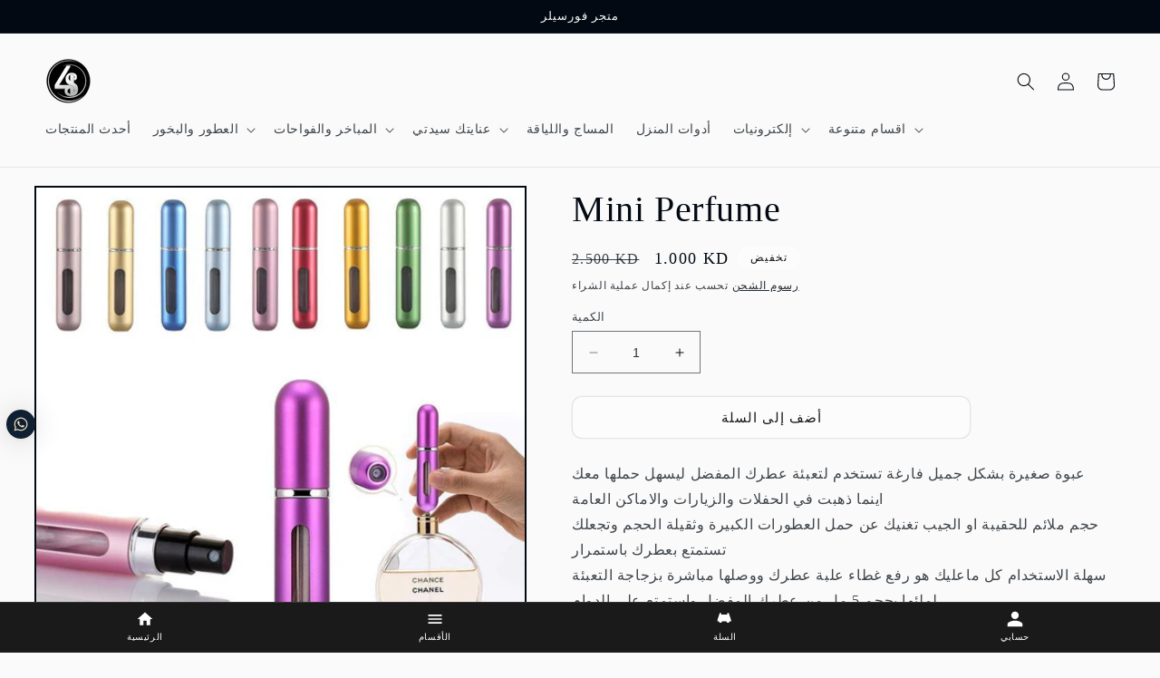

--- FILE ---
content_type: text/html; charset=utf-8
request_url: https://www.4seller.net/products/mini-perfume
body_size: 30560
content:
<!doctype html>
<html class="no-js" lang="ar">
  <head>
    <meta charset="utf-8">
    <meta http-equiv="X-UA-Compatible" content="IE=edge">
    <meta name="viewport" content="width=device-width,initial-scale=1">
    <meta name="theme-color" content="">
    <link rel="canonical" href="https://www.4seller.net/products/mini-perfume">
    <link rel="preconnect" href="https://cdn.shopify.com" crossorigin><link rel="icon" type="image/png" href="//www.4seller.net/cdn/shop/files/4S.png?crop=center&height=32&v=1651154791&width=32"><title>
      Mini Perfume
 &ndash; 4seller فورسيلر</title>

    
      <meta name="description" content="عبوة صغيرة بشكل جميل فارغة تستخدم لتعبئة عطرك المفضل ليسهل حملها معك اينما ذهبت في الحفلات والزيارات والاماكن العامة حجم ملائم للحقيبة او الجيب تغنيك عن حمل العطورات الكبيرة وثقيلة الحجم وتجعلك تستمتع بعطرك باستمرار سهلة الاستخدام كل ماعليك هو رفع غطاء علبة عطرك ووصلها مباشرة بزجاجة التعبئة لملئها بحجم 5 مل من عطرك الم">
    

    

<meta property="og:site_name" content="4seller فورسيلر">
<meta property="og:url" content="https://www.4seller.net/products/mini-perfume">
<meta property="og:title" content="Mini Perfume">
<meta property="og:type" content="product">
<meta property="og:description" content="عبوة صغيرة بشكل جميل فارغة تستخدم لتعبئة عطرك المفضل ليسهل حملها معك اينما ذهبت في الحفلات والزيارات والاماكن العامة حجم ملائم للحقيبة او الجيب تغنيك عن حمل العطورات الكبيرة وثقيلة الحجم وتجعلك تستمتع بعطرك باستمرار سهلة الاستخدام كل ماعليك هو رفع غطاء علبة عطرك ووصلها مباشرة بزجاجة التعبئة لملئها بحجم 5 مل من عطرك الم"><meta property="og:image" content="http://www.4seller.net/cdn/shop/products/baca4cee192425091c1a8796c7d44105.jpg?v=1619913951">
  <meta property="og:image:secure_url" content="https://www.4seller.net/cdn/shop/products/baca4cee192425091c1a8796c7d44105.jpg?v=1619913951">
  <meta property="og:image:width" content="736">
  <meta property="og:image:height" content="736"><meta property="og:price:amount" content="1.00">
  <meta property="og:price:currency" content="KWD"><meta name="twitter:card" content="summary_large_image">
<meta name="twitter:title" content="Mini Perfume">
<meta name="twitter:description" content="عبوة صغيرة بشكل جميل فارغة تستخدم لتعبئة عطرك المفضل ليسهل حملها معك اينما ذهبت في الحفلات والزيارات والاماكن العامة حجم ملائم للحقيبة او الجيب تغنيك عن حمل العطورات الكبيرة وثقيلة الحجم وتجعلك تستمتع بعطرك باستمرار سهلة الاستخدام كل ماعليك هو رفع غطاء علبة عطرك ووصلها مباشرة بزجاجة التعبئة لملئها بحجم 5 مل من عطرك الم">


    <script src="//www.4seller.net/cdn/shop/t/28/assets/constants.js?v=95358004781563950421684156163" defer="defer"></script>
    <script src="//www.4seller.net/cdn/shop/t/28/assets/pubsub.js?v=2921868252632587581684156163" defer="defer"></script>
    <script src="//www.4seller.net/cdn/shop/t/28/assets/global.js?v=127210358271191040921684156163" defer="defer"></script>
    <script>window.performance && window.performance.mark && window.performance.mark('shopify.content_for_header.start');</script><meta name="google-site-verification" content="ZIWFBJ6X2UI0hXbTx2q4DQUg4yhvUw5xAVHhe9Tz53U">
<meta name="google-site-verification" content="lwCmdpdMuyRq4xAei3dDwzry0BvyQK5Cwm5rWnbSu0c">
<meta name="facebook-domain-verification" content="e2em7wygei43pb36unob9kbf4lmo8u">
<meta name="facebook-domain-verification" content="ayjbwl8lnqzoqviekwhrbqkqya5pyx">
<meta name="google-site-verification" content="mOuEYVessEc4GDMnQAEPhuC40-pYAffW1BydDGAlRfw">
<meta id="shopify-digital-wallet" name="shopify-digital-wallet" content="/56588468406/digital_wallets/dialog">
<link rel="alternate" type="application/json+oembed" href="https://www.4seller.net/products/mini-perfume.oembed">
<script async="async" src="/checkouts/internal/preloads.js?locale=ar-KW"></script>
<script id="shopify-features" type="application/json">{"accessToken":"e24ed1fbe4dd235d6008d671f8ec2fa3","betas":["rich-media-storefront-analytics"],"domain":"www.4seller.net","predictiveSearch":false,"shopId":56588468406,"locale":"ar"}</script>
<script>var Shopify = Shopify || {};
Shopify.shop = "forseler.myshopify.com";
Shopify.locale = "ar";
Shopify.currency = {"active":"KWD","rate":"1.0"};
Shopify.country = "KW";
Shopify.theme = {"name":"Updated copy of Taste","id":132240834742,"schema_name":"Taste","schema_version":"9.0.0","theme_store_id":1434,"role":"main"};
Shopify.theme.handle = "null";
Shopify.theme.style = {"id":null,"handle":null};
Shopify.cdnHost = "www.4seller.net/cdn";
Shopify.routes = Shopify.routes || {};
Shopify.routes.root = "/";</script>
<script type="module">!function(o){(o.Shopify=o.Shopify||{}).modules=!0}(window);</script>
<script>!function(o){function n(){var o=[];function n(){o.push(Array.prototype.slice.apply(arguments))}return n.q=o,n}var t=o.Shopify=o.Shopify||{};t.loadFeatures=n(),t.autoloadFeatures=n()}(window);</script>
<script id="shop-js-analytics" type="application/json">{"pageType":"product"}</script>
<script defer="defer" async type="module" src="//www.4seller.net/cdn/shopifycloud/shop-js/modules/v2/client.init-shop-cart-sync_BT-GjEfc.en.esm.js"></script>
<script defer="defer" async type="module" src="//www.4seller.net/cdn/shopifycloud/shop-js/modules/v2/chunk.common_D58fp_Oc.esm.js"></script>
<script defer="defer" async type="module" src="//www.4seller.net/cdn/shopifycloud/shop-js/modules/v2/chunk.modal_xMitdFEc.esm.js"></script>
<script type="module">
  await import("//www.4seller.net/cdn/shopifycloud/shop-js/modules/v2/client.init-shop-cart-sync_BT-GjEfc.en.esm.js");
await import("//www.4seller.net/cdn/shopifycloud/shop-js/modules/v2/chunk.common_D58fp_Oc.esm.js");
await import("//www.4seller.net/cdn/shopifycloud/shop-js/modules/v2/chunk.modal_xMitdFEc.esm.js");

  window.Shopify.SignInWithShop?.initShopCartSync?.({"fedCMEnabled":true,"windoidEnabled":true});

</script>
<script>(function() {
  var isLoaded = false;
  function asyncLoad() {
    if (isLoaded) return;
    isLoaded = true;
    var urls = ["https:\/\/sdks.automizely.com\/conversions\/v1\/shopping.js?store_id=6ca05c80ae614a4ba7d6650bac6e5512\u0026shop=https:\/\/forseler.myshopify.com\u0026shop=forseler.myshopify.com","https:\/\/intg.snapchat.com\/shopify\/shopify-scevent-init.js?id=d27d1cdd-7191-42e2-bad2-8708bdda39cf\u0026shop=forseler.myshopify.com","https:\/\/cdn.shopify.com\/s\/files\/1\/0033\/3538\/9233\/files\/pushdaddy_a3.js?shop=forseler.myshopify.com","https:\/\/sales-pop.carecart.io\/lib\/salesnotifier.js?shop=forseler.myshopify.com","https:\/\/pmslider.netlify.app\/preview.js?v=1\u0026shop=forseler.myshopify.com","https:\/\/cdn.shopify.com\/s\/files\/1\/0033\/3538\/9233\/files\/pushdaddy_a7_livechat1_new2.js?v=1707659950\u0026shop=forseler.myshopify.com"];
    for (var i = 0; i < urls.length; i++) {
      var s = document.createElement('script');
      s.type = 'text/javascript';
      s.async = true;
      s.src = urls[i];
      var x = document.getElementsByTagName('script')[0];
      x.parentNode.insertBefore(s, x);
    }
  };
  if(window.attachEvent) {
    window.attachEvent('onload', asyncLoad);
  } else {
    window.addEventListener('load', asyncLoad, false);
  }
})();</script>
<script id="__st">var __st={"a":56588468406,"offset":10800,"reqid":"93c80210-ce73-4313-95fe-3d9285f22e69-1769454309","pageurl":"www.4seller.net\/products\/mini-perfume","u":"9a48b20c7d0f","p":"product","rtyp":"product","rid":6688357613750};</script>
<script>window.ShopifyPaypalV4VisibilityTracking = true;</script>
<script id="captcha-bootstrap">!function(){'use strict';const t='contact',e='account',n='new_comment',o=[[t,t],['blogs',n],['comments',n],[t,'customer']],c=[[e,'customer_login'],[e,'guest_login'],[e,'recover_customer_password'],[e,'create_customer']],r=t=>t.map((([t,e])=>`form[action*='/${t}']:not([data-nocaptcha='true']) input[name='form_type'][value='${e}']`)).join(','),a=t=>()=>t?[...document.querySelectorAll(t)].map((t=>t.form)):[];function s(){const t=[...o],e=r(t);return a(e)}const i='password',u='form_key',d=['recaptcha-v3-token','g-recaptcha-response','h-captcha-response',i],f=()=>{try{return window.sessionStorage}catch{return}},m='__shopify_v',_=t=>t.elements[u];function p(t,e,n=!1){try{const o=window.sessionStorage,c=JSON.parse(o.getItem(e)),{data:r}=function(t){const{data:e,action:n}=t;return t[m]||n?{data:e,action:n}:{data:t,action:n}}(c);for(const[e,n]of Object.entries(r))t.elements[e]&&(t.elements[e].value=n);n&&o.removeItem(e)}catch(o){console.error('form repopulation failed',{error:o})}}const l='form_type',E='cptcha';function T(t){t.dataset[E]=!0}const w=window,h=w.document,L='Shopify',v='ce_forms',y='captcha';let A=!1;((t,e)=>{const n=(g='f06e6c50-85a8-45c8-87d0-21a2b65856fe',I='https://cdn.shopify.com/shopifycloud/storefront-forms-hcaptcha/ce_storefront_forms_captcha_hcaptcha.v1.5.2.iife.js',D={infoText:'Protected by hCaptcha',privacyText:'Privacy',termsText:'Terms'},(t,e,n)=>{const o=w[L][v],c=o.bindForm;if(c)return c(t,g,e,D).then(n);var r;o.q.push([[t,g,e,D],n]),r=I,A||(h.body.append(Object.assign(h.createElement('script'),{id:'captcha-provider',async:!0,src:r})),A=!0)});var g,I,D;w[L]=w[L]||{},w[L][v]=w[L][v]||{},w[L][v].q=[],w[L][y]=w[L][y]||{},w[L][y].protect=function(t,e){n(t,void 0,e),T(t)},Object.freeze(w[L][y]),function(t,e,n,w,h,L){const[v,y,A,g]=function(t,e,n){const i=e?o:[],u=t?c:[],d=[...i,...u],f=r(d),m=r(i),_=r(d.filter((([t,e])=>n.includes(e))));return[a(f),a(m),a(_),s()]}(w,h,L),I=t=>{const e=t.target;return e instanceof HTMLFormElement?e:e&&e.form},D=t=>v().includes(t);t.addEventListener('submit',(t=>{const e=I(t);if(!e)return;const n=D(e)&&!e.dataset.hcaptchaBound&&!e.dataset.recaptchaBound,o=_(e),c=g().includes(e)&&(!o||!o.value);(n||c)&&t.preventDefault(),c&&!n&&(function(t){try{if(!f())return;!function(t){const e=f();if(!e)return;const n=_(t);if(!n)return;const o=n.value;o&&e.removeItem(o)}(t);const e=Array.from(Array(32),(()=>Math.random().toString(36)[2])).join('');!function(t,e){_(t)||t.append(Object.assign(document.createElement('input'),{type:'hidden',name:u})),t.elements[u].value=e}(t,e),function(t,e){const n=f();if(!n)return;const o=[...t.querySelectorAll(`input[type='${i}']`)].map((({name:t})=>t)),c=[...d,...o],r={};for(const[a,s]of new FormData(t).entries())c.includes(a)||(r[a]=s);n.setItem(e,JSON.stringify({[m]:1,action:t.action,data:r}))}(t,e)}catch(e){console.error('failed to persist form',e)}}(e),e.submit())}));const S=(t,e)=>{t&&!t.dataset[E]&&(n(t,e.some((e=>e===t))),T(t))};for(const o of['focusin','change'])t.addEventListener(o,(t=>{const e=I(t);D(e)&&S(e,y())}));const B=e.get('form_key'),M=e.get(l),P=B&&M;t.addEventListener('DOMContentLoaded',(()=>{const t=y();if(P)for(const e of t)e.elements[l].value===M&&p(e,B);[...new Set([...A(),...v().filter((t=>'true'===t.dataset.shopifyCaptcha))])].forEach((e=>S(e,t)))}))}(h,new URLSearchParams(w.location.search),n,t,e,['guest_login'])})(!0,!0)}();</script>
<script integrity="sha256-4kQ18oKyAcykRKYeNunJcIwy7WH5gtpwJnB7kiuLZ1E=" data-source-attribution="shopify.loadfeatures" defer="defer" src="//www.4seller.net/cdn/shopifycloud/storefront/assets/storefront/load_feature-a0a9edcb.js" crossorigin="anonymous"></script>
<script data-source-attribution="shopify.dynamic_checkout.dynamic.init">var Shopify=Shopify||{};Shopify.PaymentButton=Shopify.PaymentButton||{isStorefrontPortableWallets:!0,init:function(){window.Shopify.PaymentButton.init=function(){};var t=document.createElement("script");t.src="https://www.4seller.net/cdn/shopifycloud/portable-wallets/latest/portable-wallets.ar.js",t.type="module",document.head.appendChild(t)}};
</script>
<script data-source-attribution="shopify.dynamic_checkout.buyer_consent">
  function portableWalletsHideBuyerConsent(e){var t=document.getElementById("shopify-buyer-consent"),n=document.getElementById("shopify-subscription-policy-button");t&&n&&(t.classList.add("hidden"),t.setAttribute("aria-hidden","true"),n.removeEventListener("click",e))}function portableWalletsShowBuyerConsent(e){var t=document.getElementById("shopify-buyer-consent"),n=document.getElementById("shopify-subscription-policy-button");t&&n&&(t.classList.remove("hidden"),t.removeAttribute("aria-hidden"),n.addEventListener("click",e))}window.Shopify?.PaymentButton&&(window.Shopify.PaymentButton.hideBuyerConsent=portableWalletsHideBuyerConsent,window.Shopify.PaymentButton.showBuyerConsent=portableWalletsShowBuyerConsent);
</script>
<script data-source-attribution="shopify.dynamic_checkout.cart.bootstrap">document.addEventListener("DOMContentLoaded",(function(){function t(){return document.querySelector("shopify-accelerated-checkout-cart, shopify-accelerated-checkout")}if(t())Shopify.PaymentButton.init();else{new MutationObserver((function(e,n){t()&&(Shopify.PaymentButton.init(),n.disconnect())})).observe(document.body,{childList:!0,subtree:!0})}}));
</script>
<script id="sections-script" data-sections="header" defer="defer" src="//www.4seller.net/cdn/shop/t/28/compiled_assets/scripts.js?v=3059"></script>
<script>window.performance && window.performance.mark && window.performance.mark('shopify.content_for_header.end');</script>


    <style data-shopify>
      
      
      
      
      

      :root {
        --font-body-family: "New York", Iowan Old Style, Apple Garamond, Baskerville, Times New Roman, Droid Serif, Times, Source Serif Pro, serif, Apple Color Emoji, Segoe UI Emoji, Segoe UI Symbol;
        --font-body-style: normal;
        --font-body-weight: 400;
        --font-body-weight-bold: 700;

        --font-heading-family: "New York", Iowan Old Style, Apple Garamond, Baskerville, Times New Roman, Droid Serif, Times, Source Serif Pro, serif, Apple Color Emoji, Segoe UI Emoji, Segoe UI Symbol;
        --font-heading-style: normal;
        --font-heading-weight: 400;

        --font-body-scale: 1.0;
        --font-heading-scale: 1.0;

        --color-base-text: 2, 9, 18;
        --color-shadow: 2, 9, 18;
        --color-base-background-1: 250, 250, 250;
        --color-base-background-2: 250, 250, 250;
        --color-base-solid-button-labels: 22, 22, 22;
        --color-base-outline-button-labels: 2, 9, 18;
        --color-base-accent-1: 252, 252, 252;
        --color-base-accent-2: 2, 9, 18;
        --payment-terms-background-color: #fafafa;

        --gradient-base-background-1: #fafafa;
        --gradient-base-background-2: #fafafa;
        --gradient-base-accent-1: #fcfcfc;
        --gradient-base-accent-2: #020912;

        --media-padding: px;
        --media-border-opacity: 1.0;
        --media-border-width: 2px;
        --media-radius: 0px;
        --media-shadow-opacity: 0.0;
        --media-shadow-horizontal-offset: 0px;
        --media-shadow-vertical-offset: 0px;
        --media-shadow-blur-radius: 0px;
        --media-shadow-visible: 0;

        --page-width: 130rem;
        --page-width-margin: 0rem;

        --product-card-image-padding: 0.0rem;
        --product-card-corner-radius: 0.0rem;
        --product-card-text-alignment: center;
        --product-card-border-width: 0.0rem;
        --product-card-border-opacity: 0.0;
        --product-card-shadow-opacity: 0.1;
        --product-card-shadow-visible: 1;
        --product-card-shadow-horizontal-offset: 0.0rem;
        --product-card-shadow-vertical-offset: 0.0rem;
        --product-card-shadow-blur-radius: 0.0rem;

        --collection-card-image-padding: 0.0rem;
        --collection-card-corner-radius: 0.0rem;
        --collection-card-text-alignment: left;
        --collection-card-border-width: 0.0rem;
        --collection-card-border-opacity: 0.0;
        --collection-card-shadow-opacity: 0.1;
        --collection-card-shadow-visible: 1;
        --collection-card-shadow-horizontal-offset: 0.0rem;
        --collection-card-shadow-vertical-offset: 0.0rem;
        --collection-card-shadow-blur-radius: 0.0rem;

        --blog-card-image-padding: 0.0rem;
        --blog-card-corner-radius: 0.0rem;
        --blog-card-text-alignment: left;
        --blog-card-border-width: 0.0rem;
        --blog-card-border-opacity: 0.0;
        --blog-card-shadow-opacity: 0.1;
        --blog-card-shadow-visible: 1;
        --blog-card-shadow-horizontal-offset: 0.0rem;
        --blog-card-shadow-vertical-offset: 0.0rem;
        --blog-card-shadow-blur-radius: 0.0rem;

        --badge-corner-radius: 4.0rem;

        --popup-border-width: 2px;
        --popup-border-opacity: 1.0;
        --popup-corner-radius: 0px;
        --popup-shadow-opacity: 0.0;
        --popup-shadow-horizontal-offset: 0px;
        --popup-shadow-vertical-offset: 0px;
        --popup-shadow-blur-radius: 0px;

        --drawer-border-width: 2px;
        --drawer-border-opacity: 1.0;
        --drawer-shadow-opacity: 0.0;
        --drawer-shadow-horizontal-offset: 0px;
        --drawer-shadow-vertical-offset: 0px;
        --drawer-shadow-blur-radius: 0px;

        --spacing-sections-desktop: 32px;
        --spacing-sections-mobile: 22px;

        --grid-desktop-vertical-spacing: 24px;
        --grid-desktop-horizontal-spacing: 24px;
        --grid-mobile-vertical-spacing: 12px;
        --grid-mobile-horizontal-spacing: 12px;

        --text-boxes-border-opacity: 1.0;
        --text-boxes-border-width: 2px;
        --text-boxes-radius: 0px;
        --text-boxes-shadow-opacity: 0.0;
        --text-boxes-shadow-visible: 0;
        --text-boxes-shadow-horizontal-offset: 0px;
        --text-boxes-shadow-vertical-offset: 0px;
        --text-boxes-shadow-blur-radius: 0px;

        --buttons-radius: 10px;
        --buttons-radius-outset: 11px;
        --buttons-border-width: 1px;
        --buttons-border-opacity: 0.9;
        --buttons-shadow-opacity: 0.0;
        --buttons-shadow-visible: 0;
        --buttons-shadow-horizontal-offset: 0px;
        --buttons-shadow-vertical-offset: 0px;
        --buttons-shadow-blur-radius: 0px;
        --buttons-border-offset: 0.3px;

        --inputs-radius: 0px;
        --inputs-border-width: 1px;
        --inputs-border-opacity: 0.55;
        --inputs-shadow-opacity: 0.0;
        --inputs-shadow-horizontal-offset: 0px;
        --inputs-margin-offset: 0px;
        --inputs-shadow-vertical-offset: 0px;
        --inputs-shadow-blur-radius: 0px;
        --inputs-radius-outset: 0px;

        --variant-pills-radius: 40px;
        --variant-pills-border-width: 1px;
        --variant-pills-border-opacity: 0.55;
        --variant-pills-shadow-opacity: 0.0;
        --variant-pills-shadow-horizontal-offset: 0px;
        --variant-pills-shadow-vertical-offset: 0px;
        --variant-pills-shadow-blur-radius: 0px;
      }

      *,
      *::before,
      *::after {
        box-sizing: inherit;
      }

      html {
        box-sizing: border-box;
        font-size: calc(var(--font-body-scale) * 62.5%);
        height: 100%;
      }

      body {
        display: grid;
        grid-template-rows: auto auto 1fr auto;
        grid-template-columns: 100%;
        min-height: 100%;
        margin: 0;
        font-size: 1.5rem;
        letter-spacing: 0.06rem;
        line-height: calc(1 + 0.8 / var(--font-body-scale));
        font-family: var(--font-body-family);
        font-style: var(--font-body-style);
        font-weight: var(--font-body-weight);
      }

      @media screen and (min-width: 750px) {
        body {
          font-size: 1.6rem;
        }
      }
    </style>

    <link href="//www.4seller.net/cdn/shop/t/28/assets/base.css?v=140624990073879848751684156162" rel="stylesheet" type="text/css" media="all" />
<link rel="stylesheet" href="//www.4seller.net/cdn/shop/t/28/assets/component-predictive-search.css?v=85913294783299393391684156163" media="print" onload="this.media='all'"><script>document.documentElement.className = document.documentElement.className.replace('no-js', 'js');
    if (Shopify.designMode) {
      document.documentElement.classList.add('shopify-design-mode');
    }
    </script>
  


<link href="//www.4seller.net/cdn/shop/t/28/assets/custom-hide-menu.css?v=110222511347587376401746799047" rel="stylesheet" type="text/css" media="all" />
  <!-- BEGIN app block: shopify://apps/pushdaddy-whatsapp-chat-api/blocks/app-embed/e3f2054d-bf7b-4e63-8db3-00712592382c -->
  
<script>
   var random_numberyryt = "id" + Math.random().toString(16).slice(2);
</script>

 <div id="shopify-block-placeholder_pdaddychat" class="shopify-block shopify-app-block" data-block-handle="app-embed">
 </div>

<script>
  document.getElementById('shopify-block-placeholder_pdaddychat').id = 'shopify-block-' + random_numberyryt;
if (!window.wwhatsappJs_new2a) {
    try {
        window.wwhatsappJs_new2a = {};
        wwhatsappJs_new2a.WhatsApp_new2a = {
            metafields: {
                shop: "forseler.myshopify.com",
                settings: {"block_order":["15000070647"],"blocks":{"15000070647":{"disabled":"0","number":"96551040902","name":"4seller","label":"مبيعات","avatar":"https://cdn.shopify.com/s/files/1/0033/3538/9233/files/Male-2.png?v=1628343022","online":"0","timezone":"Europe/Rome","cid":"15000070647","ciiid":"65553","websiteee":"4seller.net","sunday":{"enabled":"1","range":"540,900"},"monday":{"enabled":"1","range":"540,900"},"tuesday":{"enabled":"1","range":"540,900"},"wednesday":{"enabled":"1","range":"540,900"},"thursday":{"enabled":"1","range":"780,900"},"friday":{"enabled":"1","range":"540,900"},"saturday":{"enabled":"1","range":"540,900"},"offline":"موظف الخدمة مشغول حاليا مع عمل اخر سيعود قريبا","chat":{"enabled":"1","greeting":"مرحبا بك .. هنا بفريق الدعم . لحالة الطلب ، يرجى إعطاء رقم الطلب الخاص بك  ، لأي شيء آخر يرجى كتابة رسالة والدردشة معي"},"message":"السلام عليكم","page_url":"0"}},"style":{"pattern":"100","customized":{"enabled":"1","color":"#EAD7BA","background":"#102033","background_img":"","svg_color":"","background_img_main":"https://cdn.shopify.com/s/files/1/0033/3538/9233/files/504.png","button_animation":"","background_pic_header":"https://cdn.shopify.com/s/files/1/0033/3538/9233/files/pexels-photo-414144888.png","auto_start":"9999000","hide_buttonsx":"0","icon_width":"60","chat_width":"376","border_radius":"50","icon_position":"50","compact_normal":"2","secondary_button":"0","secondary_button_link":"","secondary_text":"","pages_display":"/pages/,/,/collections/,/products/,/cart/,/orders/,/checkouts/,/blogs/,/password/","updown_bottom":"20","labelradius":"8","updown_bottom_m":"20","updown_bottom2":"0","widget_optin":"","leftright_label":"0","updown_share":"30","secondary_button_bgcolor":"#FFFFFF","secondary_button_tcolor":"#0084FF","secondary_button_lcolor":"#0084FF","leftt_rightt":"2","leftt_rightt_sec":"12","animation_count":"onlythree","font_weight":"600","animation_iteration":"3","extend_header_img":"1","font":"Muli","font_size":"16","abandned_cart_enabled":"1","auto_hide_share":"10000000000","auto_hide_chat":"999999999000","final_leftright_second_position":"left","remove_bottom":"1","header_text_color":"","header_bg_color":"#","pushnotifiction":"1","share_icons_display":"Whatsapp","share_size":"40","share_radius":"0","svg_yes":"0","svg_yes_icon":"0","share_trans":"0","what_bg":"","body_bgcolor":"","abandoned_kakkar":"0","shadow_yn":"0","mobile_label_yn":"1","google_ec":"whatsapp_pushdaddy","google_el":"whatsapp_pushdaddy","google_ea":"whatsapp_pushdaddy","fpixel_en":"whatsapp_pushdaddy","insta_username":"","fb_username":"","email_username":"","faq_yn":"0","chatbox_radius":"8","clicktcart_text":"We are 24x7 available for chat. feel free to chat","live_whatsapp":"1","live_whatsapp_mobile":"1","bot_yn":"0","advance_bot":"0","botus":"1","clicktcart_anim_c":"pwapp-onlyonce","clicktcart":"0","ctaction_animation":"pwapp-bounce","order_conf":false,"whatsapp_yn":"0","header_posit_img":"center","remove_bg":"0","img_cntt":"10000000000000000","ordertrack_url":"","chatbox_height":"70","title_textsize":"24","waving_img":"","merged_icons":"0","merged_icons_display":"NO","blink_circle":"0","blink_animation":"pwapp-zooml","blink_circle_color":"#fff","blink_circle_bg":"red","trackingon":"0","chatnow_color":"#000","label_bgcolor":"#fff","faq_color":"black","leftrightclose":"left","header_flat":"1","adddv_bott":"","etext1":"Please introduce yourself","etext2":"Enter your email","etext3":"Send","etext4":"Thank You","etext5":"2000","scaleicon":"1","scaleicon_m":"1","emailpop":"0","signuppopup":"","flyer_chat":"0","flyer_chat_m":"0","flyer_text":"","flyer_img":"","merge_bot_button":"0","wallyn":"l","lang_support":"en"}},"share":{"desktop":{"disabled":"0","position":"left"},"mobile":{"disabled":"0","position":"left"},"style":{"color":"#332007","background":"#FFC229"},"texts":{"button":"Share","message":"CHECK THIS OUT"}},"push_notif":{"headertttext":"لا تفوت أي تخفيض 🛍️","bodytextt":"اشترك لتلقي تحديثات عن المنتجات الجديدة والعروض الترويجية الحصرية","acceppttextt":"قبول","dennnyyextt":"رفض"},"addtocart":{"style":{"mobile":"0","desktop":"0","replace_yn":"0","but_bgcolor":"","but_tcolor":"","but_fsize":"0","but_radius":"0","button_wid":"0","button_pad":"0","but_bor_col":"","but_bor_wid":"0"},"texts":{"but_label1":"","but_link1":"","but_label2":"","but_link2":""}},"faq_quick_reply":[],"faq_block_order":[],"faq_blocks":[],"faq_texts":{"category":"FAQ Categories","featured":"General questions","search":"Search on Helpdesk","results":"Results for terms","no_results":"Sorry, no results found. Please try another keyword."},"track_url":"https://way2enjoy.com/shopify/1/whatsapp-chat/tracking_1.php","charge":true,"desktop":{"disabled":"0","position":"left","layout":"button"},"mobile":{"disabled":"0","position":"left","layout":"button"},"texts":{"title":"مرحبا","description":"اهلا بك ضيفنا","prefilledt":"السلام عليكم","note":"نرد عادة في غضون دقائق","button":"","button_m":"واتس اب مباشر","bot_tri_button":"Order Status","placeholder":"ارسل مسج","emoji_search":"Search emoji…","emoji_frequently":"Frequently used","emoji_people":"People","emoji_nature":"Nature","emoji_objects":"Objects","emoji_places":"Places","emoji_symbols":"Symbols","emoji_not_found":"No emoji could be found"}},
				
            }
        };
        // Any additional code...
    } catch (e) {
        console.error('An error occurred in the script:', e);
    }
}

  const blocksyyy = wwhatsappJs_new2a.WhatsApp_new2a.metafields.settings.blocks;
for (const blockId in blocksyyy) {
    if (blocksyyy.hasOwnProperty(blockId)) {
        const block = blocksyyy[blockId]; 
        const ciiid_value = block.ciiid;   
        const pdaddy_website = block.websiteee;   

		
		
         localStorage.setItem('pdaddy_ciiid', ciiid_value);
		          localStorage.setItem('pdaddy_website', pdaddy_website);
       // console.log(`Stored ciiid for block ${blockId}: ${ciiid_value}`);
    }
}




</script>






<!-- END app block --><script src="https://cdn.shopify.com/extensions/747c5c4f-01f6-4977-a618-0a92d9ef14e9/pushdaddy-whatsapp-live-chat-340/assets/pushdaddy_a7_livechat1_new4.js" type="text/javascript" defer="defer"></script>
<link href="https://cdn.shopify.com/extensions/747c5c4f-01f6-4977-a618-0a92d9ef14e9/pushdaddy-whatsapp-live-chat-340/assets/pwhatsapp119ba1.scss.css" rel="stylesheet" type="text/css" media="all">
<link href="https://monorail-edge.shopifysvc.com" rel="dns-prefetch">
<script>(function(){if ("sendBeacon" in navigator && "performance" in window) {try {var session_token_from_headers = performance.getEntriesByType('navigation')[0].serverTiming.find(x => x.name == '_s').description;} catch {var session_token_from_headers = undefined;}var session_cookie_matches = document.cookie.match(/_shopify_s=([^;]*)/);var session_token_from_cookie = session_cookie_matches && session_cookie_matches.length === 2 ? session_cookie_matches[1] : "";var session_token = session_token_from_headers || session_token_from_cookie || "";function handle_abandonment_event(e) {var entries = performance.getEntries().filter(function(entry) {return /monorail-edge.shopifysvc.com/.test(entry.name);});if (!window.abandonment_tracked && entries.length === 0) {window.abandonment_tracked = true;var currentMs = Date.now();var navigation_start = performance.timing.navigationStart;var payload = {shop_id: 56588468406,url: window.location.href,navigation_start,duration: currentMs - navigation_start,session_token,page_type: "product"};window.navigator.sendBeacon("https://monorail-edge.shopifysvc.com/v1/produce", JSON.stringify({schema_id: "online_store_buyer_site_abandonment/1.1",payload: payload,metadata: {event_created_at_ms: currentMs,event_sent_at_ms: currentMs}}));}}window.addEventListener('pagehide', handle_abandonment_event);}}());</script>
<script id="web-pixels-manager-setup">(function e(e,d,r,n,o){if(void 0===o&&(o={}),!Boolean(null===(a=null===(i=window.Shopify)||void 0===i?void 0:i.analytics)||void 0===a?void 0:a.replayQueue)){var i,a;window.Shopify=window.Shopify||{};var t=window.Shopify;t.analytics=t.analytics||{};var s=t.analytics;s.replayQueue=[],s.publish=function(e,d,r){return s.replayQueue.push([e,d,r]),!0};try{self.performance.mark("wpm:start")}catch(e){}var l=function(){var e={modern:/Edge?\/(1{2}[4-9]|1[2-9]\d|[2-9]\d{2}|\d{4,})\.\d+(\.\d+|)|Firefox\/(1{2}[4-9]|1[2-9]\d|[2-9]\d{2}|\d{4,})\.\d+(\.\d+|)|Chrom(ium|e)\/(9{2}|\d{3,})\.\d+(\.\d+|)|(Maci|X1{2}).+ Version\/(15\.\d+|(1[6-9]|[2-9]\d|\d{3,})\.\d+)([,.]\d+|)( \(\w+\)|)( Mobile\/\w+|) Safari\/|Chrome.+OPR\/(9{2}|\d{3,})\.\d+\.\d+|(CPU[ +]OS|iPhone[ +]OS|CPU[ +]iPhone|CPU IPhone OS|CPU iPad OS)[ +]+(15[._]\d+|(1[6-9]|[2-9]\d|\d{3,})[._]\d+)([._]\d+|)|Android:?[ /-](13[3-9]|1[4-9]\d|[2-9]\d{2}|\d{4,})(\.\d+|)(\.\d+|)|Android.+Firefox\/(13[5-9]|1[4-9]\d|[2-9]\d{2}|\d{4,})\.\d+(\.\d+|)|Android.+Chrom(ium|e)\/(13[3-9]|1[4-9]\d|[2-9]\d{2}|\d{4,})\.\d+(\.\d+|)|SamsungBrowser\/([2-9]\d|\d{3,})\.\d+/,legacy:/Edge?\/(1[6-9]|[2-9]\d|\d{3,})\.\d+(\.\d+|)|Firefox\/(5[4-9]|[6-9]\d|\d{3,})\.\d+(\.\d+|)|Chrom(ium|e)\/(5[1-9]|[6-9]\d|\d{3,})\.\d+(\.\d+|)([\d.]+$|.*Safari\/(?![\d.]+ Edge\/[\d.]+$))|(Maci|X1{2}).+ Version\/(10\.\d+|(1[1-9]|[2-9]\d|\d{3,})\.\d+)([,.]\d+|)( \(\w+\)|)( Mobile\/\w+|) Safari\/|Chrome.+OPR\/(3[89]|[4-9]\d|\d{3,})\.\d+\.\d+|(CPU[ +]OS|iPhone[ +]OS|CPU[ +]iPhone|CPU IPhone OS|CPU iPad OS)[ +]+(10[._]\d+|(1[1-9]|[2-9]\d|\d{3,})[._]\d+)([._]\d+|)|Android:?[ /-](13[3-9]|1[4-9]\d|[2-9]\d{2}|\d{4,})(\.\d+|)(\.\d+|)|Mobile Safari.+OPR\/([89]\d|\d{3,})\.\d+\.\d+|Android.+Firefox\/(13[5-9]|1[4-9]\d|[2-9]\d{2}|\d{4,})\.\d+(\.\d+|)|Android.+Chrom(ium|e)\/(13[3-9]|1[4-9]\d|[2-9]\d{2}|\d{4,})\.\d+(\.\d+|)|Android.+(UC? ?Browser|UCWEB|U3)[ /]?(15\.([5-9]|\d{2,})|(1[6-9]|[2-9]\d|\d{3,})\.\d+)\.\d+|SamsungBrowser\/(5\.\d+|([6-9]|\d{2,})\.\d+)|Android.+MQ{2}Browser\/(14(\.(9|\d{2,})|)|(1[5-9]|[2-9]\d|\d{3,})(\.\d+|))(\.\d+|)|K[Aa][Ii]OS\/(3\.\d+|([4-9]|\d{2,})\.\d+)(\.\d+|)/},d=e.modern,r=e.legacy,n=navigator.userAgent;return n.match(d)?"modern":n.match(r)?"legacy":"unknown"}(),u="modern"===l?"modern":"legacy",c=(null!=n?n:{modern:"",legacy:""})[u],f=function(e){return[e.baseUrl,"/wpm","/b",e.hashVersion,"modern"===e.buildTarget?"m":"l",".js"].join("")}({baseUrl:d,hashVersion:r,buildTarget:u}),m=function(e){var d=e.version,r=e.bundleTarget,n=e.surface,o=e.pageUrl,i=e.monorailEndpoint;return{emit:function(e){var a=e.status,t=e.errorMsg,s=(new Date).getTime(),l=JSON.stringify({metadata:{event_sent_at_ms:s},events:[{schema_id:"web_pixels_manager_load/3.1",payload:{version:d,bundle_target:r,page_url:o,status:a,surface:n,error_msg:t},metadata:{event_created_at_ms:s}}]});if(!i)return console&&console.warn&&console.warn("[Web Pixels Manager] No Monorail endpoint provided, skipping logging."),!1;try{return self.navigator.sendBeacon.bind(self.navigator)(i,l)}catch(e){}var u=new XMLHttpRequest;try{return u.open("POST",i,!0),u.setRequestHeader("Content-Type","text/plain"),u.send(l),!0}catch(e){return console&&console.warn&&console.warn("[Web Pixels Manager] Got an unhandled error while logging to Monorail."),!1}}}}({version:r,bundleTarget:l,surface:e.surface,pageUrl:self.location.href,monorailEndpoint:e.monorailEndpoint});try{o.browserTarget=l,function(e){var d=e.src,r=e.async,n=void 0===r||r,o=e.onload,i=e.onerror,a=e.sri,t=e.scriptDataAttributes,s=void 0===t?{}:t,l=document.createElement("script"),u=document.querySelector("head"),c=document.querySelector("body");if(l.async=n,l.src=d,a&&(l.integrity=a,l.crossOrigin="anonymous"),s)for(var f in s)if(Object.prototype.hasOwnProperty.call(s,f))try{l.dataset[f]=s[f]}catch(e){}if(o&&l.addEventListener("load",o),i&&l.addEventListener("error",i),u)u.appendChild(l);else{if(!c)throw new Error("Did not find a head or body element to append the script");c.appendChild(l)}}({src:f,async:!0,onload:function(){if(!function(){var e,d;return Boolean(null===(d=null===(e=window.Shopify)||void 0===e?void 0:e.analytics)||void 0===d?void 0:d.initialized)}()){var d=window.webPixelsManager.init(e)||void 0;if(d){var r=window.Shopify.analytics;r.replayQueue.forEach((function(e){var r=e[0],n=e[1],o=e[2];d.publishCustomEvent(r,n,o)})),r.replayQueue=[],r.publish=d.publishCustomEvent,r.visitor=d.visitor,r.initialized=!0}}},onerror:function(){return m.emit({status:"failed",errorMsg:"".concat(f," has failed to load")})},sri:function(e){var d=/^sha384-[A-Za-z0-9+/=]+$/;return"string"==typeof e&&d.test(e)}(c)?c:"",scriptDataAttributes:o}),m.emit({status:"loading"})}catch(e){m.emit({status:"failed",errorMsg:(null==e?void 0:e.message)||"Unknown error"})}}})({shopId: 56588468406,storefrontBaseUrl: "https://www.4seller.net",extensionsBaseUrl: "https://extensions.shopifycdn.com/cdn/shopifycloud/web-pixels-manager",monorailEndpoint: "https://monorail-edge.shopifysvc.com/unstable/produce_batch",surface: "storefront-renderer",enabledBetaFlags: ["2dca8a86"],webPixelsConfigList: [{"id":"953745590","configuration":"{\"config\":\"{\\\"google_tag_ids\\\":[\\\"AW-16980673098\\\",\\\"GT-57SSTNSV\\\"],\\\"target_country\\\":\\\"KW\\\",\\\"gtag_events\\\":[{\\\"type\\\":\\\"begin_checkout\\\",\\\"action_label\\\":\\\"AW-16980673098\\\/yYJXCJqitLQaEMqEgqE_\\\"},{\\\"type\\\":\\\"search\\\",\\\"action_label\\\":\\\"AW-16980673098\\\/WKh7CJSotLQaEMqEgqE_\\\"},{\\\"type\\\":\\\"view_item\\\",\\\"action_label\\\":[\\\"AW-16980673098\\\/HO_jCJGotLQaEMqEgqE_\\\",\\\"MC-H4BKGX9L0W\\\"]},{\\\"type\\\":\\\"purchase\\\",\\\"action_label\\\":[\\\"AW-16980673098\\\/BqyLCJeitLQaEMqEgqE_\\\",\\\"MC-H4BKGX9L0W\\\"]},{\\\"type\\\":\\\"page_view\\\",\\\"action_label\\\":[\\\"AW-16980673098\\\/UOc5CKCitLQaEMqEgqE_\\\",\\\"MC-H4BKGX9L0W\\\"]},{\\\"type\\\":\\\"add_payment_info\\\",\\\"action_label\\\":\\\"AW-16980673098\\\/v2TmCJeotLQaEMqEgqE_\\\"},{\\\"type\\\":\\\"add_to_cart\\\",\\\"action_label\\\":\\\"AW-16980673098\\\/fUOtCJ2itLQaEMqEgqE_\\\"}],\\\"enable_monitoring_mode\\\":false}\"}","eventPayloadVersion":"v1","runtimeContext":"OPEN","scriptVersion":"b2a88bafab3e21179ed38636efcd8a93","type":"APP","apiClientId":1780363,"privacyPurposes":[],"dataSharingAdjustments":{"protectedCustomerApprovalScopes":["read_customer_address","read_customer_email","read_customer_name","read_customer_personal_data","read_customer_phone"]}},{"id":"464257206","configuration":"{\"pixelCode\":\"C8PFRA7QNQSL817R0HH0\"}","eventPayloadVersion":"v1","runtimeContext":"STRICT","scriptVersion":"22e92c2ad45662f435e4801458fb78cc","type":"APP","apiClientId":4383523,"privacyPurposes":["ANALYTICS","MARKETING","SALE_OF_DATA"],"dataSharingAdjustments":{"protectedCustomerApprovalScopes":["read_customer_address","read_customer_email","read_customer_name","read_customer_personal_data","read_customer_phone"]}},{"id":"224264374","configuration":"{\"pixel_id\":\"776585133321512\",\"pixel_type\":\"facebook_pixel\"}","eventPayloadVersion":"v1","runtimeContext":"OPEN","scriptVersion":"ca16bc87fe92b6042fbaa3acc2fbdaa6","type":"APP","apiClientId":2329312,"privacyPurposes":["ANALYTICS","MARKETING","SALE_OF_DATA"],"dataSharingAdjustments":{"protectedCustomerApprovalScopes":["read_customer_address","read_customer_email","read_customer_name","read_customer_personal_data","read_customer_phone"]}},{"id":"5013686","configuration":"{\"pixelId\":\"d27d1cdd-7191-42e2-bad2-8708bdda39cf\"}","eventPayloadVersion":"v1","runtimeContext":"STRICT","scriptVersion":"c119f01612c13b62ab52809eb08154bb","type":"APP","apiClientId":2556259,"privacyPurposes":["ANALYTICS","MARKETING","SALE_OF_DATA"],"dataSharingAdjustments":{"protectedCustomerApprovalScopes":["read_customer_address","read_customer_email","read_customer_name","read_customer_personal_data","read_customer_phone"]}},{"id":"shopify-app-pixel","configuration":"{}","eventPayloadVersion":"v1","runtimeContext":"STRICT","scriptVersion":"0450","apiClientId":"shopify-pixel","type":"APP","privacyPurposes":["ANALYTICS","MARKETING"]},{"id":"shopify-custom-pixel","eventPayloadVersion":"v1","runtimeContext":"LAX","scriptVersion":"0450","apiClientId":"shopify-pixel","type":"CUSTOM","privacyPurposes":["ANALYTICS","MARKETING"]}],isMerchantRequest: false,initData: {"shop":{"name":"4seller فورسيلر","paymentSettings":{"currencyCode":"KWD"},"myshopifyDomain":"forseler.myshopify.com","countryCode":"KW","storefrontUrl":"https:\/\/www.4seller.net"},"customer":null,"cart":null,"checkout":null,"productVariants":[{"price":{"amount":1.0,"currencyCode":"KWD"},"product":{"title":"Mini Perfume","vendor":"selerkw","id":"6688357613750","untranslatedTitle":"Mini Perfume","url":"\/products\/mini-perfume","type":"cosmetic tools"},"id":"39673218891958","image":{"src":"\/\/www.4seller.net\/cdn\/shop\/products\/baca4cee192425091c1a8796c7d44105.jpg?v=1619913951"},"sku":"393\/345\/678","title":"Default Title","untranslatedTitle":"Default Title"}],"purchasingCompany":null},},"https://www.4seller.net/cdn","fcfee988w5aeb613cpc8e4bc33m6693e112",{"modern":"","legacy":""},{"shopId":"56588468406","storefrontBaseUrl":"https:\/\/www.4seller.net","extensionBaseUrl":"https:\/\/extensions.shopifycdn.com\/cdn\/shopifycloud\/web-pixels-manager","surface":"storefront-renderer","enabledBetaFlags":"[\"2dca8a86\"]","isMerchantRequest":"false","hashVersion":"fcfee988w5aeb613cpc8e4bc33m6693e112","publish":"custom","events":"[[\"page_viewed\",{}],[\"product_viewed\",{\"productVariant\":{\"price\":{\"amount\":1.0,\"currencyCode\":\"KWD\"},\"product\":{\"title\":\"Mini Perfume\",\"vendor\":\"selerkw\",\"id\":\"6688357613750\",\"untranslatedTitle\":\"Mini Perfume\",\"url\":\"\/products\/mini-perfume\",\"type\":\"cosmetic tools\"},\"id\":\"39673218891958\",\"image\":{\"src\":\"\/\/www.4seller.net\/cdn\/shop\/products\/baca4cee192425091c1a8796c7d44105.jpg?v=1619913951\"},\"sku\":\"393\/345\/678\",\"title\":\"Default Title\",\"untranslatedTitle\":\"Default Title\"}}]]"});</script><script>
  window.ShopifyAnalytics = window.ShopifyAnalytics || {};
  window.ShopifyAnalytics.meta = window.ShopifyAnalytics.meta || {};
  window.ShopifyAnalytics.meta.currency = 'KWD';
  var meta = {"product":{"id":6688357613750,"gid":"gid:\/\/shopify\/Product\/6688357613750","vendor":"selerkw","type":"cosmetic tools","handle":"mini-perfume","variants":[{"id":39673218891958,"price":100,"name":"Mini Perfume","public_title":null,"sku":"393\/345\/678"}],"remote":false},"page":{"pageType":"product","resourceType":"product","resourceId":6688357613750,"requestId":"93c80210-ce73-4313-95fe-3d9285f22e69-1769454309"}};
  for (var attr in meta) {
    window.ShopifyAnalytics.meta[attr] = meta[attr];
  }
</script>
<script class="analytics">
  (function () {
    var customDocumentWrite = function(content) {
      var jquery = null;

      if (window.jQuery) {
        jquery = window.jQuery;
      } else if (window.Checkout && window.Checkout.$) {
        jquery = window.Checkout.$;
      }

      if (jquery) {
        jquery('body').append(content);
      }
    };

    var hasLoggedConversion = function(token) {
      if (token) {
        return document.cookie.indexOf('loggedConversion=' + token) !== -1;
      }
      return false;
    }

    var setCookieIfConversion = function(token) {
      if (token) {
        var twoMonthsFromNow = new Date(Date.now());
        twoMonthsFromNow.setMonth(twoMonthsFromNow.getMonth() + 2);

        document.cookie = 'loggedConversion=' + token + '; expires=' + twoMonthsFromNow;
      }
    }

    var trekkie = window.ShopifyAnalytics.lib = window.trekkie = window.trekkie || [];
    if (trekkie.integrations) {
      return;
    }
    trekkie.methods = [
      'identify',
      'page',
      'ready',
      'track',
      'trackForm',
      'trackLink'
    ];
    trekkie.factory = function(method) {
      return function() {
        var args = Array.prototype.slice.call(arguments);
        args.unshift(method);
        trekkie.push(args);
        return trekkie;
      };
    };
    for (var i = 0; i < trekkie.methods.length; i++) {
      var key = trekkie.methods[i];
      trekkie[key] = trekkie.factory(key);
    }
    trekkie.load = function(config) {
      trekkie.config = config || {};
      trekkie.config.initialDocumentCookie = document.cookie;
      var first = document.getElementsByTagName('script')[0];
      var script = document.createElement('script');
      script.type = 'text/javascript';
      script.onerror = function(e) {
        var scriptFallback = document.createElement('script');
        scriptFallback.type = 'text/javascript';
        scriptFallback.onerror = function(error) {
                var Monorail = {
      produce: function produce(monorailDomain, schemaId, payload) {
        var currentMs = new Date().getTime();
        var event = {
          schema_id: schemaId,
          payload: payload,
          metadata: {
            event_created_at_ms: currentMs,
            event_sent_at_ms: currentMs
          }
        };
        return Monorail.sendRequest("https://" + monorailDomain + "/v1/produce", JSON.stringify(event));
      },
      sendRequest: function sendRequest(endpointUrl, payload) {
        // Try the sendBeacon API
        if (window && window.navigator && typeof window.navigator.sendBeacon === 'function' && typeof window.Blob === 'function' && !Monorail.isIos12()) {
          var blobData = new window.Blob([payload], {
            type: 'text/plain'
          });

          if (window.navigator.sendBeacon(endpointUrl, blobData)) {
            return true;
          } // sendBeacon was not successful

        } // XHR beacon

        var xhr = new XMLHttpRequest();

        try {
          xhr.open('POST', endpointUrl);
          xhr.setRequestHeader('Content-Type', 'text/plain');
          xhr.send(payload);
        } catch (e) {
          console.log(e);
        }

        return false;
      },
      isIos12: function isIos12() {
        return window.navigator.userAgent.lastIndexOf('iPhone; CPU iPhone OS 12_') !== -1 || window.navigator.userAgent.lastIndexOf('iPad; CPU OS 12_') !== -1;
      }
    };
    Monorail.produce('monorail-edge.shopifysvc.com',
      'trekkie_storefront_load_errors/1.1',
      {shop_id: 56588468406,
      theme_id: 132240834742,
      app_name: "storefront",
      context_url: window.location.href,
      source_url: "//www.4seller.net/cdn/s/trekkie.storefront.a804e9514e4efded663580eddd6991fcc12b5451.min.js"});

        };
        scriptFallback.async = true;
        scriptFallback.src = '//www.4seller.net/cdn/s/trekkie.storefront.a804e9514e4efded663580eddd6991fcc12b5451.min.js';
        first.parentNode.insertBefore(scriptFallback, first);
      };
      script.async = true;
      script.src = '//www.4seller.net/cdn/s/trekkie.storefront.a804e9514e4efded663580eddd6991fcc12b5451.min.js';
      first.parentNode.insertBefore(script, first);
    };
    trekkie.load(
      {"Trekkie":{"appName":"storefront","development":false,"defaultAttributes":{"shopId":56588468406,"isMerchantRequest":null,"themeId":132240834742,"themeCityHash":"10179940881370086010","contentLanguage":"ar","currency":"KWD","eventMetadataId":"0136ae25-6e11-4117-875f-fd70f6af3933"},"isServerSideCookieWritingEnabled":true,"monorailRegion":"shop_domain","enabledBetaFlags":["65f19447"]},"Session Attribution":{},"S2S":{"facebookCapiEnabled":true,"source":"trekkie-storefront-renderer","apiClientId":580111}}
    );

    var loaded = false;
    trekkie.ready(function() {
      if (loaded) return;
      loaded = true;

      window.ShopifyAnalytics.lib = window.trekkie;

      var originalDocumentWrite = document.write;
      document.write = customDocumentWrite;
      try { window.ShopifyAnalytics.merchantGoogleAnalytics.call(this); } catch(error) {};
      document.write = originalDocumentWrite;

      window.ShopifyAnalytics.lib.page(null,{"pageType":"product","resourceType":"product","resourceId":6688357613750,"requestId":"93c80210-ce73-4313-95fe-3d9285f22e69-1769454309","shopifyEmitted":true});

      var match = window.location.pathname.match(/checkouts\/(.+)\/(thank_you|post_purchase)/)
      var token = match? match[1]: undefined;
      if (!hasLoggedConversion(token)) {
        setCookieIfConversion(token);
        window.ShopifyAnalytics.lib.track("Viewed Product",{"currency":"KWD","variantId":39673218891958,"productId":6688357613750,"productGid":"gid:\/\/shopify\/Product\/6688357613750","name":"Mini Perfume","price":"1.000","sku":"393\/345\/678","brand":"selerkw","variant":null,"category":"cosmetic tools","nonInteraction":true,"remote":false},undefined,undefined,{"shopifyEmitted":true});
      window.ShopifyAnalytics.lib.track("monorail:\/\/trekkie_storefront_viewed_product\/1.1",{"currency":"KWD","variantId":39673218891958,"productId":6688357613750,"productGid":"gid:\/\/shopify\/Product\/6688357613750","name":"Mini Perfume","price":"1.000","sku":"393\/345\/678","brand":"selerkw","variant":null,"category":"cosmetic tools","nonInteraction":true,"remote":false,"referer":"https:\/\/www.4seller.net\/products\/mini-perfume"});
      }
    });


        var eventsListenerScript = document.createElement('script');
        eventsListenerScript.async = true;
        eventsListenerScript.src = "//www.4seller.net/cdn/shopifycloud/storefront/assets/shop_events_listener-3da45d37.js";
        document.getElementsByTagName('head')[0].appendChild(eventsListenerScript);

})();</script>
<script
  defer
  src="https://www.4seller.net/cdn/shopifycloud/perf-kit/shopify-perf-kit-3.0.4.min.js"
  data-application="storefront-renderer"
  data-shop-id="56588468406"
  data-render-region="gcp-us-east1"
  data-page-type="product"
  data-theme-instance-id="132240834742"
  data-theme-name="Taste"
  data-theme-version="9.0.0"
  data-monorail-region="shop_domain"
  data-resource-timing-sampling-rate="10"
  data-shs="true"
  data-shs-beacon="true"
  data-shs-export-with-fetch="true"
  data-shs-logs-sample-rate="1"
  data-shs-beacon-endpoint="https://www.4seller.net/api/collect"
></script>
</head>

  <body class="gradient">
    <a class="skip-to-content-link button visually-hidden" href="#MainContent">
      تخطي المحتوى
    </a><!-- BEGIN sections: header-group -->
<div id="shopify-section-sections--16048499720374__announcement-bar" class="shopify-section shopify-section-group-header-group announcement-bar-section"><div class="announcement-bar color-inverse gradient" role="region" aria-label="إعلان" ><div class="page-width">
                <p class="announcement-bar__message center h5">
                  <span>متجر فورسيلر</span></p>
              </div></div>
</div><div id="shopify-section-sections--16048499720374__header" class="shopify-section shopify-section-group-header-group section-header"><link rel="stylesheet" href="//www.4seller.net/cdn/shop/t/28/assets/component-list-menu.css?v=151968516119678728991684156162" media="print" onload="this.media='all'">
<link rel="stylesheet" href="//www.4seller.net/cdn/shop/t/28/assets/component-search.css?v=184225813856820874251684156163" media="print" onload="this.media='all'">
<link rel="stylesheet" href="//www.4seller.net/cdn/shop/t/28/assets/component-menu-drawer.css?v=94074963897493609391684156163" media="print" onload="this.media='all'">
<link rel="stylesheet" href="//www.4seller.net/cdn/shop/t/28/assets/component-cart-notification.css?v=108833082844665799571684156162" media="print" onload="this.media='all'">
<link rel="stylesheet" href="//www.4seller.net/cdn/shop/t/28/assets/component-cart-items.css?v=29412722223528841861684156162" media="print" onload="this.media='all'"><link rel="stylesheet" href="//www.4seller.net/cdn/shop/t/28/assets/component-price.css?v=65402837579211014041684156163" media="print" onload="this.media='all'">
  <link rel="stylesheet" href="//www.4seller.net/cdn/shop/t/28/assets/component-loading-overlay.css?v=167310470843593579841684156162" media="print" onload="this.media='all'"><noscript><link href="//www.4seller.net/cdn/shop/t/28/assets/component-list-menu.css?v=151968516119678728991684156162" rel="stylesheet" type="text/css" media="all" /></noscript>
<noscript><link href="//www.4seller.net/cdn/shop/t/28/assets/component-search.css?v=184225813856820874251684156163" rel="stylesheet" type="text/css" media="all" /></noscript>
<noscript><link href="//www.4seller.net/cdn/shop/t/28/assets/component-menu-drawer.css?v=94074963897493609391684156163" rel="stylesheet" type="text/css" media="all" /></noscript>
<noscript><link href="//www.4seller.net/cdn/shop/t/28/assets/component-cart-notification.css?v=108833082844665799571684156162" rel="stylesheet" type="text/css" media="all" /></noscript>
<noscript><link href="//www.4seller.net/cdn/shop/t/28/assets/component-cart-items.css?v=29412722223528841861684156162" rel="stylesheet" type="text/css" media="all" /></noscript>

<style>
  header-drawer {
    justify-self: start;
    margin-left: -1.2rem;
  }@media screen and (min-width: 990px) {
      header-drawer {
        display: none;
      }
    }.menu-drawer-container {
    display: flex;
  }

  .list-menu {
    list-style: none;
    padding: 0;
    margin: 0;
  }

  .list-menu--inline {
    display: inline-flex;
    flex-wrap: wrap;
  }

  summary.list-menu__item {
    padding-right: 2.7rem;
  }

  .list-menu__item {
    display: flex;
    align-items: center;
    line-height: calc(1 + 0.3 / var(--font-body-scale));
  }

  .list-menu__item--link {
    text-decoration: none;
    padding-bottom: 1rem;
    padding-top: 1rem;
    line-height: calc(1 + 0.8 / var(--font-body-scale));
  }

  @media screen and (min-width: 750px) {
    .list-menu__item--link {
      padding-bottom: 0.5rem;
      padding-top: 0.5rem;
    }
  }
</style><style data-shopify>.header {
    padding-top: 10px;
    padding-bottom: 10px;
  }

  .section-header {
    position: sticky; /* This is for fixing a Safari z-index issue. PR #2147 */
    margin-bottom: 0px;
  }

  @media screen and (min-width: 750px) {
    .section-header {
      margin-bottom: 0px;
    }
  }

  @media screen and (min-width: 990px) {
    .header {
      padding-top: 20px;
      padding-bottom: 20px;
    }
  }</style><script src="//www.4seller.net/cdn/shop/t/28/assets/details-disclosure.js?v=153497636716254413831684156163" defer="defer"></script>
<script src="//www.4seller.net/cdn/shop/t/28/assets/details-modal.js?v=4511761896672669691684156163" defer="defer"></script>
<script src="//www.4seller.net/cdn/shop/t/28/assets/cart-notification.js?v=160453272920806432391684156162" defer="defer"></script>
<script src="//www.4seller.net/cdn/shop/t/28/assets/search-form.js?v=113639710312857635801684156163" defer="defer"></script><svg xmlns="http://www.w3.org/2000/svg" class="hidden">
  <symbol id="icon-search" viewbox="0 0 18 19" fill="none">
    <path fill-rule="evenodd" clip-rule="evenodd" d="M11.03 11.68A5.784 5.784 0 112.85 3.5a5.784 5.784 0 018.18 8.18zm.26 1.12a6.78 6.78 0 11.72-.7l5.4 5.4a.5.5 0 11-.71.7l-5.41-5.4z" fill="currentColor"/>
  </symbol>

  <symbol id="icon-reset" class="icon icon-close"  fill="none" viewBox="0 0 18 18" stroke="currentColor">
    <circle r="8.5" cy="9" cx="9" stroke-opacity="0.2"/>
    <path d="M6.82972 6.82915L1.17193 1.17097" stroke-linecap="round" stroke-linejoin="round" transform="translate(5 5)"/>
    <path d="M1.22896 6.88502L6.77288 1.11523" stroke-linecap="round" stroke-linejoin="round" transform="translate(5 5)"/>
  </symbol>

  <symbol id="icon-close" class="icon icon-close" fill="none" viewBox="0 0 18 17">
    <path d="M.865 15.978a.5.5 0 00.707.707l7.433-7.431 7.579 7.282a.501.501 0 00.846-.37.5.5 0 00-.153-.351L9.712 8.546l7.417-7.416a.5.5 0 10-.707-.708L8.991 7.853 1.413.573a.5.5 0 10-.693.72l7.563 7.268-7.418 7.417z" fill="currentColor">
  </symbol>
</svg><sticky-header data-sticky-type="on-scroll-up" class="header-wrapper color-background-1 gradient header-wrapper--border-bottom">
  <header class="header header--top-left header--mobile-center page-width header--has-menu"><header-drawer data-breakpoint="tablet">
        <details id="Details-menu-drawer-container" class="menu-drawer-container">
          <summary class="header__icon header__icon--menu header__icon--summary link focus-inset" aria-label="قائمة">
            <span>
              <svg
  xmlns="http://www.w3.org/2000/svg"
  aria-hidden="true"
  focusable="false"
  class="icon icon-hamburger"
  fill="none"
  viewBox="0 0 18 16"
>
  <path d="M1 .5a.5.5 0 100 1h15.71a.5.5 0 000-1H1zM.5 8a.5.5 0 01.5-.5h15.71a.5.5 0 010 1H1A.5.5 0 01.5 8zm0 7a.5.5 0 01.5-.5h15.71a.5.5 0 010 1H1a.5.5 0 01-.5-.5z" fill="currentColor">
</svg>

              <svg
  xmlns="http://www.w3.org/2000/svg"
  aria-hidden="true"
  focusable="false"
  class="icon icon-close"
  fill="none"
  viewBox="0 0 18 17"
>
  <path d="M.865 15.978a.5.5 0 00.707.707l7.433-7.431 7.579 7.282a.501.501 0 00.846-.37.5.5 0 00-.153-.351L9.712 8.546l7.417-7.416a.5.5 0 10-.707-.708L8.991 7.853 1.413.573a.5.5 0 10-.693.72l7.563 7.268-7.418 7.417z" fill="currentColor">
</svg>

            </span>
          </summary>
          <div id="menu-drawer" class="gradient menu-drawer motion-reduce" tabindex="-1">
            <div class="menu-drawer__inner-container">
              <div class="menu-drawer__navigation-container">
                <nav class="menu-drawer__navigation">
                  <ul class="menu-drawer__menu has-submenu list-menu" role="list"><li><a href="/collections/%D8%A3%D8%AD%D8%AF%D8%AB-%D8%A7%D9%84%D9%85%D9%86%D8%AA%D8%AC%D8%A7%D8%AA" class="menu-drawer__menu-item list-menu__item link link--text focus-inset">
                            أحدث المنتجات
                          </a></li><li><details id="Details-menu-drawer-menu-item-2">
                            <summary class="menu-drawer__menu-item list-menu__item link link--text focus-inset">
                              العطور والبخور
                              <svg
  viewBox="0 0 14 10"
  fill="none"
  aria-hidden="true"
  focusable="false"
  class="icon icon-arrow"
  xmlns="http://www.w3.org/2000/svg"
>
  <path fill-rule="evenodd" clip-rule="evenodd" d="M8.537.808a.5.5 0 01.817-.162l4 4a.5.5 0 010 .708l-4 4a.5.5 0 11-.708-.708L11.793 5.5H1a.5.5 0 010-1h10.793L8.646 1.354a.5.5 0 01-.109-.546z" fill="currentColor">
</svg>

                              <svg aria-hidden="true" focusable="false" class="icon icon-caret" viewBox="0 0 10 6">
  <path fill-rule="evenodd" clip-rule="evenodd" d="M9.354.646a.5.5 0 00-.708 0L5 4.293 1.354.646a.5.5 0 00-.708.708l4 4a.5.5 0 00.708 0l4-4a.5.5 0 000-.708z" fill="currentColor">
</svg>

                            </summary>
                            <div id="link-العطور-والبخور" class="menu-drawer__submenu has-submenu gradient motion-reduce" tabindex="-1">
                              <div class="menu-drawer__inner-submenu">
                                <button class="menu-drawer__close-button link link--text focus-inset" aria-expanded="true">
                                  <svg
  viewBox="0 0 14 10"
  fill="none"
  aria-hidden="true"
  focusable="false"
  class="icon icon-arrow"
  xmlns="http://www.w3.org/2000/svg"
>
  <path fill-rule="evenodd" clip-rule="evenodd" d="M8.537.808a.5.5 0 01.817-.162l4 4a.5.5 0 010 .708l-4 4a.5.5 0 11-.708-.708L11.793 5.5H1a.5.5 0 010-1h10.793L8.646 1.354a.5.5 0 01-.109-.546z" fill="currentColor">
</svg>

                                  العطور والبخور
                                </button>
                                <ul class="menu-drawer__menu list-menu" role="list" tabindex="-1"><li><a href="/collections/bukhoor" class="menu-drawer__menu-item link link--text list-menu__item focus-inset">
                                          بخور
                                        </a></li><li><a href="/collections/%D9%84%D8%B7%D8%A7%D9%81%D8%A7" class="menu-drawer__menu-item link link--text list-menu__item focus-inset">
                                          عطور لطافة
                                        </a></li></ul>
                              </div>
                            </div>
                          </details></li><li><details id="Details-menu-drawer-menu-item-3">
                            <summary class="menu-drawer__menu-item list-menu__item link link--text focus-inset">
                              المباخر والفواحات
                              <svg
  viewBox="0 0 14 10"
  fill="none"
  aria-hidden="true"
  focusable="false"
  class="icon icon-arrow"
  xmlns="http://www.w3.org/2000/svg"
>
  <path fill-rule="evenodd" clip-rule="evenodd" d="M8.537.808a.5.5 0 01.817-.162l4 4a.5.5 0 010 .708l-4 4a.5.5 0 11-.708-.708L11.793 5.5H1a.5.5 0 010-1h10.793L8.646 1.354a.5.5 0 01-.109-.546z" fill="currentColor">
</svg>

                              <svg aria-hidden="true" focusable="false" class="icon icon-caret" viewBox="0 0 10 6">
  <path fill-rule="evenodd" clip-rule="evenodd" d="M9.354.646a.5.5 0 00-.708 0L5 4.293 1.354.646a.5.5 0 00-.708.708l4 4a.5.5 0 00.708 0l4-4a.5.5 0 000-.708z" fill="currentColor">
</svg>

                            </summary>
                            <div id="link-المباخر-والفواحات" class="menu-drawer__submenu has-submenu gradient motion-reduce" tabindex="-1">
                              <div class="menu-drawer__inner-submenu">
                                <button class="menu-drawer__close-button link link--text focus-inset" aria-expanded="true">
                                  <svg
  viewBox="0 0 14 10"
  fill="none"
  aria-hidden="true"
  focusable="false"
  class="icon icon-arrow"
  xmlns="http://www.w3.org/2000/svg"
>
  <path fill-rule="evenodd" clip-rule="evenodd" d="M8.537.808a.5.5 0 01.817-.162l4 4a.5.5 0 010 .708l-4 4a.5.5 0 11-.708-.708L11.793 5.5H1a.5.5 0 010-1h10.793L8.646 1.354a.5.5 0 01-.109-.546z" fill="currentColor">
</svg>

                                  المباخر والفواحات
                                </button>
                                <ul class="menu-drawer__menu list-menu" role="list" tabindex="-1"><li><a href="/collections/electronic-incense" class="menu-drawer__menu-item link link--text list-menu__item focus-inset">
                                          المباخر الالكترونية
                                        </a></li><li><a href="/collections/4s10" class="menu-drawer__menu-item link link--text list-menu__item focus-inset">
                                          مباخر فحم
                                        </a></li><li><a href="/collections/humidifiers" class="menu-drawer__menu-item link link--text list-menu__item focus-inset">
                                          فواحات
                                        </a></li></ul>
                              </div>
                            </div>
                          </details></li><li><details id="Details-menu-drawer-menu-item-4">
                            <summary class="menu-drawer__menu-item list-menu__item link link--text focus-inset">
                              عنايتك سيدتي
                              <svg
  viewBox="0 0 14 10"
  fill="none"
  aria-hidden="true"
  focusable="false"
  class="icon icon-arrow"
  xmlns="http://www.w3.org/2000/svg"
>
  <path fill-rule="evenodd" clip-rule="evenodd" d="M8.537.808a.5.5 0 01.817-.162l4 4a.5.5 0 010 .708l-4 4a.5.5 0 11-.708-.708L11.793 5.5H1a.5.5 0 010-1h10.793L8.646 1.354a.5.5 0 01-.109-.546z" fill="currentColor">
</svg>

                              <svg aria-hidden="true" focusable="false" class="icon icon-caret" viewBox="0 0 10 6">
  <path fill-rule="evenodd" clip-rule="evenodd" d="M9.354.646a.5.5 0 00-.708 0L5 4.293 1.354.646a.5.5 0 00-.708.708l4 4a.5.5 0 00.708 0l4-4a.5.5 0 000-.708z" fill="currentColor">
</svg>

                            </summary>
                            <div id="link-عنايتك-سيدتي" class="menu-drawer__submenu has-submenu gradient motion-reduce" tabindex="-1">
                              <div class="menu-drawer__inner-submenu">
                                <button class="menu-drawer__close-button link link--text focus-inset" aria-expanded="true">
                                  <svg
  viewBox="0 0 14 10"
  fill="none"
  aria-hidden="true"
  focusable="false"
  class="icon icon-arrow"
  xmlns="http://www.w3.org/2000/svg"
>
  <path fill-rule="evenodd" clip-rule="evenodd" d="M8.537.808a.5.5 0 01.817-.162l4 4a.5.5 0 010 .708l-4 4a.5.5 0 11-.708-.708L11.793 5.5H1a.5.5 0 010-1h10.793L8.646 1.354a.5.5 0 01-.109-.546z" fill="currentColor">
</svg>

                                  عنايتك سيدتي
                                </button>
                                <ul class="menu-drawer__menu list-menu" role="list" tabindex="-1"><li><a href="/collections/spray" class="menu-drawer__menu-item link link--text list-menu__item focus-inset">
                                          عطور العناية الشخصية
                                        </a></li><li><a href="/collections/skin-care" class="menu-drawer__menu-item link link--text list-menu__item focus-inset">
                                          العناية الشخصية
                                        </a></li><li><a href="/collections/hairdressers" class="menu-drawer__menu-item link link--text list-menu__item focus-inset">
                                          مصففات الشعر
                                        </a></li><li><a href="/collections/makeup-tools" class="menu-drawer__menu-item link link--text list-menu__item focus-inset">
                                          أدوات المكياج
                                        </a></li><li><a href="/collections/hair-removal" class="menu-drawer__menu-item link link--text list-menu__item focus-inset">
                                          إزالة الشعر
                                        </a></li></ul>
                              </div>
                            </div>
                          </details></li><li><a href="/collections/massage-and-fitness" class="menu-drawer__menu-item list-menu__item link link--text focus-inset">
                            المساج واللياقة
                          </a></li><li><a href="/collections/home-necessities" class="menu-drawer__menu-item list-menu__item link link--text focus-inset">
                            أدوات المنزل
                          </a></li><li><details id="Details-menu-drawer-menu-item-7">
                            <summary class="menu-drawer__menu-item list-menu__item link link--text focus-inset">
                              إلكترونيات
                              <svg
  viewBox="0 0 14 10"
  fill="none"
  aria-hidden="true"
  focusable="false"
  class="icon icon-arrow"
  xmlns="http://www.w3.org/2000/svg"
>
  <path fill-rule="evenodd" clip-rule="evenodd" d="M8.537.808a.5.5 0 01.817-.162l4 4a.5.5 0 010 .708l-4 4a.5.5 0 11-.708-.708L11.793 5.5H1a.5.5 0 010-1h10.793L8.646 1.354a.5.5 0 01-.109-.546z" fill="currentColor">
</svg>

                              <svg aria-hidden="true" focusable="false" class="icon icon-caret" viewBox="0 0 10 6">
  <path fill-rule="evenodd" clip-rule="evenodd" d="M9.354.646a.5.5 0 00-.708 0L5 4.293 1.354.646a.5.5 0 00-.708.708l4 4a.5.5 0 00.708 0l4-4a.5.5 0 000-.708z" fill="currentColor">
</svg>

                            </summary>
                            <div id="link-إلكترونيات" class="menu-drawer__submenu has-submenu gradient motion-reduce" tabindex="-1">
                              <div class="menu-drawer__inner-submenu">
                                <button class="menu-drawer__close-button link link--text focus-inset" aria-expanded="true">
                                  <svg
  viewBox="0 0 14 10"
  fill="none"
  aria-hidden="true"
  focusable="false"
  class="icon icon-arrow"
  xmlns="http://www.w3.org/2000/svg"
>
  <path fill-rule="evenodd" clip-rule="evenodd" d="M8.537.808a.5.5 0 01.817-.162l4 4a.5.5 0 010 .708l-4 4a.5.5 0 11-.708-.708L11.793 5.5H1a.5.5 0 010-1h10.793L8.646 1.354a.5.5 0 01-.109-.546z" fill="currentColor">
</svg>

                                  إلكترونيات
                                </button>
                                <ul class="menu-drawer__menu list-menu" role="list" tabindex="-1"><li><a href="/collections/games/beby" class="menu-drawer__menu-item link link--text list-menu__item focus-inset">
                                          العاب 
                                        </a></li><li><a href="/collections/enara" class="menu-drawer__menu-item link link--text list-menu__item focus-inset">
                                          إضاءة وإنارات
                                        </a></li><li><a href="/collections/%D8%A7%D9%84%D9%83%D8%AA%D8%B1%D9%88%D9%86%D9%8A%D8%A7%D8%AA" class="menu-drawer__menu-item link link--text list-menu__item focus-inset">
                                          ملحقات الهواتف
                                        </a></li></ul>
                              </div>
                            </div>
                          </details></li><li><details id="Details-menu-drawer-menu-item-8">
                            <summary class="menu-drawer__menu-item list-menu__item link link--text focus-inset">
                              اقسام متنوعة
                              <svg
  viewBox="0 0 14 10"
  fill="none"
  aria-hidden="true"
  focusable="false"
  class="icon icon-arrow"
  xmlns="http://www.w3.org/2000/svg"
>
  <path fill-rule="evenodd" clip-rule="evenodd" d="M8.537.808a.5.5 0 01.817-.162l4 4a.5.5 0 010 .708l-4 4a.5.5 0 11-.708-.708L11.793 5.5H1a.5.5 0 010-1h10.793L8.646 1.354a.5.5 0 01-.109-.546z" fill="currentColor">
</svg>

                              <svg aria-hidden="true" focusable="false" class="icon icon-caret" viewBox="0 0 10 6">
  <path fill-rule="evenodd" clip-rule="evenodd" d="M9.354.646a.5.5 0 00-.708 0L5 4.293 1.354.646a.5.5 0 00-.708.708l4 4a.5.5 0 00.708 0l4-4a.5.5 0 000-.708z" fill="currentColor">
</svg>

                            </summary>
                            <div id="link-اقسام-متنوعة" class="menu-drawer__submenu has-submenu gradient motion-reduce" tabindex="-1">
                              <div class="menu-drawer__inner-submenu">
                                <button class="menu-drawer__close-button link link--text focus-inset" aria-expanded="true">
                                  <svg
  viewBox="0 0 14 10"
  fill="none"
  aria-hidden="true"
  focusable="false"
  class="icon icon-arrow"
  xmlns="http://www.w3.org/2000/svg"
>
  <path fill-rule="evenodd" clip-rule="evenodd" d="M8.537.808a.5.5 0 01.817-.162l4 4a.5.5 0 010 .708l-4 4a.5.5 0 11-.708-.708L11.793 5.5H1a.5.5 0 010-1h10.793L8.646 1.354a.5.5 0 01-.109-.546z" fill="currentColor">
</svg>

                                  اقسام متنوعة
                                </button>
                                <ul class="menu-drawer__menu list-menu" role="list" tabindex="-1"><li><a href="/collections/all" class="menu-drawer__menu-item link link--text list-menu__item focus-inset">
                                          جميع المنتجات
                                        </a></li><li><a href="/pages/contact-us" class="menu-drawer__menu-item link link--text list-menu__item focus-inset">
                                          إتصل بنا
                                        </a></li><li><a href="/collections/all" class="menu-drawer__menu-item link link--text list-menu__item focus-inset">
                                          جميع المنتجات
                                        </a></li></ul>
                              </div>
                            </div>
                          </details></li></ul>
                </nav>
                <div class="menu-drawer__utility-links"><a href="/account/login" class="menu-drawer__account link focus-inset h5 medium-hide large-up-hide">
                      <svg
  xmlns="http://www.w3.org/2000/svg"
  aria-hidden="true"
  focusable="false"
  class="icon icon-account"
  fill="none"
  viewBox="0 0 18 19"
>
  <path fill-rule="evenodd" clip-rule="evenodd" d="M6 4.5a3 3 0 116 0 3 3 0 01-6 0zm3-4a4 4 0 100 8 4 4 0 000-8zm5.58 12.15c1.12.82 1.83 2.24 1.91 4.85H1.51c.08-2.6.79-4.03 1.9-4.85C4.66 11.75 6.5 11.5 9 11.5s4.35.26 5.58 1.15zM9 10.5c-2.5 0-4.65.24-6.17 1.35C1.27 12.98.5 14.93.5 18v.5h17V18c0-3.07-.77-5.02-2.33-6.15-1.52-1.1-3.67-1.35-6.17-1.35z" fill="currentColor">
</svg>

</a><ul class="list list-social list-unstyled" role="list"></ul>
                </div>
              </div>
            </div>
          </div>
        </details>
      </header-drawer><a href="/" class="header__heading-link link link--text focus-inset"><div class="header__heading-logo-wrapper">
                
                <img src="//www.4seller.net/cdn/shop/files/4S.png?v=1651154791&amp;width=600" alt="4seller فورسيلر" srcset="//www.4seller.net/cdn/shop/files/4S.png?v=1651154791&amp;width=50 50w, //www.4seller.net/cdn/shop/files/4S.png?v=1651154791&amp;width=75 75w, //www.4seller.net/cdn/shop/files/4S.png?v=1651154791&amp;width=100 100w" width="50" height="50.0" loading="eager" class="header__heading-logo motion-reduce" sizes="(max-width: 100px) 50vw, 50px">
              </div></a><nav class="header__inline-menu">
          <ul class="list-menu list-menu--inline" role="list"><li><a href="/collections/%D8%A3%D8%AD%D8%AF%D8%AB-%D8%A7%D9%84%D9%85%D9%86%D8%AA%D8%AC%D8%A7%D8%AA" class="header__menu-item list-menu__item link link--text focus-inset">
                    <span>أحدث المنتجات</span>
                  </a></li><li><header-menu>
                    <details id="Details-HeaderMenu-2">
                      <summary class="header__menu-item list-menu__item link focus-inset">
                        <span>العطور والبخور</span>
                        <svg aria-hidden="true" focusable="false" class="icon icon-caret" viewBox="0 0 10 6">
  <path fill-rule="evenodd" clip-rule="evenodd" d="M9.354.646a.5.5 0 00-.708 0L5 4.293 1.354.646a.5.5 0 00-.708.708l4 4a.5.5 0 00.708 0l4-4a.5.5 0 000-.708z" fill="currentColor">
</svg>

                      </summary>
                      <ul id="HeaderMenu-MenuList-2" class="header__submenu list-menu list-menu--disclosure gradient caption-large motion-reduce global-settings-popup" role="list" tabindex="-1"><li><a href="/collections/bukhoor" class="header__menu-item list-menu__item link link--text focus-inset caption-large">
                                بخور
                              </a></li><li><a href="/collections/%D9%84%D8%B7%D8%A7%D9%81%D8%A7" class="header__menu-item list-menu__item link link--text focus-inset caption-large">
                                عطور لطافة
                              </a></li></ul>
                    </details>
                  </header-menu></li><li><header-menu>
                    <details id="Details-HeaderMenu-3">
                      <summary class="header__menu-item list-menu__item link focus-inset">
                        <span>المباخر والفواحات</span>
                        <svg aria-hidden="true" focusable="false" class="icon icon-caret" viewBox="0 0 10 6">
  <path fill-rule="evenodd" clip-rule="evenodd" d="M9.354.646a.5.5 0 00-.708 0L5 4.293 1.354.646a.5.5 0 00-.708.708l4 4a.5.5 0 00.708 0l4-4a.5.5 0 000-.708z" fill="currentColor">
</svg>

                      </summary>
                      <ul id="HeaderMenu-MenuList-3" class="header__submenu list-menu list-menu--disclosure gradient caption-large motion-reduce global-settings-popup" role="list" tabindex="-1"><li><a href="/collections/electronic-incense" class="header__menu-item list-menu__item link link--text focus-inset caption-large">
                                المباخر الالكترونية
                              </a></li><li><a href="/collections/4s10" class="header__menu-item list-menu__item link link--text focus-inset caption-large">
                                مباخر فحم
                              </a></li><li><a href="/collections/humidifiers" class="header__menu-item list-menu__item link link--text focus-inset caption-large">
                                فواحات
                              </a></li></ul>
                    </details>
                  </header-menu></li><li><header-menu>
                    <details id="Details-HeaderMenu-4">
                      <summary class="header__menu-item list-menu__item link focus-inset">
                        <span>عنايتك سيدتي</span>
                        <svg aria-hidden="true" focusable="false" class="icon icon-caret" viewBox="0 0 10 6">
  <path fill-rule="evenodd" clip-rule="evenodd" d="M9.354.646a.5.5 0 00-.708 0L5 4.293 1.354.646a.5.5 0 00-.708.708l4 4a.5.5 0 00.708 0l4-4a.5.5 0 000-.708z" fill="currentColor">
</svg>

                      </summary>
                      <ul id="HeaderMenu-MenuList-4" class="header__submenu list-menu list-menu--disclosure gradient caption-large motion-reduce global-settings-popup" role="list" tabindex="-1"><li><a href="/collections/spray" class="header__menu-item list-menu__item link link--text focus-inset caption-large">
                                عطور العناية الشخصية
                              </a></li><li><a href="/collections/skin-care" class="header__menu-item list-menu__item link link--text focus-inset caption-large">
                                العناية الشخصية
                              </a></li><li><a href="/collections/hairdressers" class="header__menu-item list-menu__item link link--text focus-inset caption-large">
                                مصففات الشعر
                              </a></li><li><a href="/collections/makeup-tools" class="header__menu-item list-menu__item link link--text focus-inset caption-large">
                                أدوات المكياج
                              </a></li><li><a href="/collections/hair-removal" class="header__menu-item list-menu__item link link--text focus-inset caption-large">
                                إزالة الشعر
                              </a></li></ul>
                    </details>
                  </header-menu></li><li><a href="/collections/massage-and-fitness" class="header__menu-item list-menu__item link link--text focus-inset">
                    <span>المساج واللياقة</span>
                  </a></li><li><a href="/collections/home-necessities" class="header__menu-item list-menu__item link link--text focus-inset">
                    <span>أدوات المنزل</span>
                  </a></li><li><header-menu>
                    <details id="Details-HeaderMenu-7">
                      <summary class="header__menu-item list-menu__item link focus-inset">
                        <span>إلكترونيات</span>
                        <svg aria-hidden="true" focusable="false" class="icon icon-caret" viewBox="0 0 10 6">
  <path fill-rule="evenodd" clip-rule="evenodd" d="M9.354.646a.5.5 0 00-.708 0L5 4.293 1.354.646a.5.5 0 00-.708.708l4 4a.5.5 0 00.708 0l4-4a.5.5 0 000-.708z" fill="currentColor">
</svg>

                      </summary>
                      <ul id="HeaderMenu-MenuList-7" class="header__submenu list-menu list-menu--disclosure gradient caption-large motion-reduce global-settings-popup" role="list" tabindex="-1"><li><a href="/collections/games/beby" class="header__menu-item list-menu__item link link--text focus-inset caption-large">
                                العاب 
                              </a></li><li><a href="/collections/enara" class="header__menu-item list-menu__item link link--text focus-inset caption-large">
                                إضاءة وإنارات
                              </a></li><li><a href="/collections/%D8%A7%D9%84%D9%83%D8%AA%D8%B1%D9%88%D9%86%D9%8A%D8%A7%D8%AA" class="header__menu-item list-menu__item link link--text focus-inset caption-large">
                                ملحقات الهواتف
                              </a></li></ul>
                    </details>
                  </header-menu></li><li><header-menu>
                    <details id="Details-HeaderMenu-8">
                      <summary class="header__menu-item list-menu__item link focus-inset">
                        <span>اقسام متنوعة</span>
                        <svg aria-hidden="true" focusable="false" class="icon icon-caret" viewBox="0 0 10 6">
  <path fill-rule="evenodd" clip-rule="evenodd" d="M9.354.646a.5.5 0 00-.708 0L5 4.293 1.354.646a.5.5 0 00-.708.708l4 4a.5.5 0 00.708 0l4-4a.5.5 0 000-.708z" fill="currentColor">
</svg>

                      </summary>
                      <ul id="HeaderMenu-MenuList-8" class="header__submenu list-menu list-menu--disclosure gradient caption-large motion-reduce global-settings-popup" role="list" tabindex="-1"><li><a href="/collections/all" class="header__menu-item list-menu__item link link--text focus-inset caption-large">
                                جميع المنتجات
                              </a></li><li><a href="/pages/contact-us" class="header__menu-item list-menu__item link link--text focus-inset caption-large">
                                إتصل بنا
                              </a></li><li><a href="/collections/all" class="header__menu-item list-menu__item link link--text focus-inset caption-large">
                                جميع المنتجات
                              </a></li></ul>
                    </details>
                  </header-menu></li></ul>
        </nav><div class="header__icons">
      <div class="desktop-localization-wrapper">
</div>
      <details-modal class="header__search">
        <details>
          <summary class="header__icon header__icon--search header__icon--summary link focus-inset modal__toggle" aria-haspopup="dialog" aria-label="بحث">
            <span>
              <svg class="modal__toggle-open icon icon-search" aria-hidden="true" focusable="false">
                <use href="#icon-search">
              </svg>
              <svg class="modal__toggle-close icon icon-close" aria-hidden="true" focusable="false">
                <use href="#icon-close">
              </svg>
            </span>
          </summary>
          <div class="search-modal modal__content gradient" role="dialog" aria-modal="true" aria-label="بحث">
            <div class="modal-overlay"></div>
            <div class="search-modal__content search-modal__content-bottom" tabindex="-1"><predictive-search class="search-modal__form" data-loading-text="تحميل ..."><form action="/search" method="get" role="search" class="search search-modal__form">
                    <div class="field">
                      <input class="search__input field__input"
                        id="Search-In-Modal"
                        type="search"
                        name="q"
                        value=""
                        placeholder="بحث"role="combobox"
                          aria-expanded="false"
                          aria-owns="predictive-search-results"
                          aria-controls="predictive-search-results"
                          aria-haspopup="listbox"
                          aria-autocomplete="list"
                          autocorrect="off"
                          autocomplete="off"
                          autocapitalize="off"
                          spellcheck="false">
                      <label class="field__label" for="Search-In-Modal">بحث</label>
                      <input type="hidden" name="options[prefix]" value="last">
                      <button type="reset" class="reset__button field__button hidden" aria-label="">
                        <svg class="icon icon-close" aria-hidden="true" focusable="false">
                          <use xlink:href="#icon-reset">
                        </svg>
                      </button>
                      <button class="search__button field__button" aria-label="بحث">
                        <svg class="icon icon-search" aria-hidden="true" focusable="false">
                          <use href="#icon-search">
                        </svg>
                      </button>
                    </div><div class="predictive-search predictive-search--header" tabindex="-1" data-predictive-search>
                        <div class="predictive-search__loading-state">
                          <svg aria-hidden="true" focusable="false" class="spinner" viewBox="0 0 66 66" xmlns="http://www.w3.org/2000/svg">
                            <circle class="path" fill="none" stroke-width="6" cx="33" cy="33" r="30"></circle>
                          </svg>
                        </div>
                      </div>

                      <span class="predictive-search-status visually-hidden" role="status" aria-hidden="true"></span></form></predictive-search><button type="button" class="search-modal__close-button modal__close-button link link--text focus-inset" aria-label="يغلق">
                <svg class="icon icon-close" aria-hidden="true" focusable="false">
                  <use href="#icon-close">
                </svg>
              </button>
            </div>
          </div>
        </details>
      </details-modal><a href="/account/login" class="header__icon header__icon--account link focus-inset small-hide">
          <svg
  xmlns="http://www.w3.org/2000/svg"
  aria-hidden="true"
  focusable="false"
  class="icon icon-account"
  fill="none"
  viewBox="0 0 18 19"
>
  <path fill-rule="evenodd" clip-rule="evenodd" d="M6 4.5a3 3 0 116 0 3 3 0 01-6 0zm3-4a4 4 0 100 8 4 4 0 000-8zm5.58 12.15c1.12.82 1.83 2.24 1.91 4.85H1.51c.08-2.6.79-4.03 1.9-4.85C4.66 11.75 6.5 11.5 9 11.5s4.35.26 5.58 1.15zM9 10.5c-2.5 0-4.65.24-6.17 1.35C1.27 12.98.5 14.93.5 18v.5h17V18c0-3.07-.77-5.02-2.33-6.15-1.52-1.1-3.67-1.35-6.17-1.35z" fill="currentColor">
</svg>

          <span class="visually-hidden"></span>
        </a><a href="/cart" class="header__icon header__icon--cart link focus-inset" id="cart-icon-bubble"><svg
  class="icon icon-cart-empty"
  aria-hidden="true"
  focusable="false"
  xmlns="http://www.w3.org/2000/svg"
  viewBox="0 0 40 40"
  fill="none"
>
  <path d="m15.75 11.8h-3.16l-.77 11.6a5 5 0 0 0 4.99 5.34h7.38a5 5 0 0 0 4.99-5.33l-.78-11.61zm0 1h-2.22l-.71 10.67a4 4 0 0 0 3.99 4.27h7.38a4 4 0 0 0 4-4.27l-.72-10.67h-2.22v.63a4.75 4.75 0 1 1 -9.5 0zm8.5 0h-7.5v.63a3.75 3.75 0 1 0 7.5 0z" fill="currentColor" fill-rule="evenodd"/>
</svg>
<span class="visually-hidden">عربة التسوق</span></a>
    </div>
  </header>
</sticky-header>

<cart-notification>
  <div class="cart-notification-wrapper page-width">
    <div
      id="cart-notification"
      class="cart-notification focus-inset color-background-1 gradient"
      aria-modal="true"
      aria-label="إضافة السلعة الى سلة التسوق الخاصة بك"
      role="dialog"
      tabindex="-1"
    >
      <div class="cart-notification__header">
        <h2 class="cart-notification__heading caption-large text-body"><svg
  class="icon icon-checkmark color-foreground-text"
  aria-hidden="true"
  focusable="false"
  xmlns="http://www.w3.org/2000/svg"
  viewBox="0 0 12 9"
  fill="none"
>
  <path fill-rule="evenodd" clip-rule="evenodd" d="M11.35.643a.5.5 0 01.006.707l-6.77 6.886a.5.5 0 01-.719-.006L.638 4.845a.5.5 0 11.724-.69l2.872 3.011 6.41-6.517a.5.5 0 01.707-.006h-.001z" fill="currentColor"/>
</svg>
إضافة السلعة الى سلة التسوق الخاصة بك
        </h2>
        <button
          type="button"
          class="cart-notification__close modal__close-button link link--text focus-inset"
          aria-label="يغلق"
        >
          <svg class="icon icon-close" aria-hidden="true" focusable="false">
            <use href="#icon-close">
          </svg>
        </button>
      </div>
      <div id="cart-notification-product" class="cart-notification-product"></div>
      <div class="cart-notification__links">
        <a
          href="/cart"
          id="cart-notification-button"
          class="button button--secondary button--full-width"
        ></a>
        <form action="/cart" method="post" id="cart-notification-form">
          <button class="button button--primary button--full-width" name="checkout">
            الدفع
          </button>
        </form>
        <button type="button" class="link button-label">مواصلة التسوق</button>
      </div>
    </div>
  </div>
</cart-notification>
<style data-shopify>
  .cart-notification {
    display: none;
  }
</style>


<script type="application/ld+json">
  {
    "@context": "http://schema.org",
    "@type": "Organization",
    "name": "4seller فورسيلر",
    
      "logo": "https:\/\/www.4seller.net\/cdn\/shop\/files\/4S.png?v=1651154791\u0026width=500",
    
    "sameAs": [
      "",
      "",
      "",
      "",
      "",
      "",
      "",
      "",
      ""
    ],
    "url": "https:\/\/www.4seller.net"
  }
</script>
</div>
<!-- END sections: header-group -->

    <main id="MainContent" class="content-for-layout focus-none" role="main" tabindex="-1">
      <section id="shopify-section-template--16048499392694__main" class="shopify-section section"><section
  id="MainProduct-template--16048499392694__main"
  class="page-width section-template--16048499392694__main-padding"
  data-section="template--16048499392694__main"
>
  <link href="//www.4seller.net/cdn/shop/t/28/assets/section-main-product.css?v=157092525546755742111684156164" rel="stylesheet" type="text/css" media="all" />
  <link href="//www.4seller.net/cdn/shop/t/28/assets/component-accordion.css?v=180964204318874863811684156162" rel="stylesheet" type="text/css" media="all" />
  <link href="//www.4seller.net/cdn/shop/t/28/assets/component-price.css?v=65402837579211014041684156163" rel="stylesheet" type="text/css" media="all" />
  <link href="//www.4seller.net/cdn/shop/t/28/assets/component-slider.css?v=111384418465749404671684156163" rel="stylesheet" type="text/css" media="all" />
  <link href="//www.4seller.net/cdn/shop/t/28/assets/component-rating.css?v=24573085263941240431684156163" rel="stylesheet" type="text/css" media="all" />
  <link href="//www.4seller.net/cdn/shop/t/28/assets/component-loading-overlay.css?v=167310470843593579841684156162" rel="stylesheet" type="text/css" media="all" />
  <link href="//www.4seller.net/cdn/shop/t/28/assets/component-deferred-media.css?v=8449899997886876191684156162" rel="stylesheet" type="text/css" media="all" />
<style data-shopify>.section-template--16048499392694__main-padding {
      padding-top: 15px;
      padding-bottom: 9px;
    }

    @media screen and (min-width: 750px) {
      .section-template--16048499392694__main-padding {
        padding-top: 20px;
        padding-bottom: 12px;
      }
    }</style><script src="//www.4seller.net/cdn/shop/t/28/assets/product-info.js?v=174806172978439001541684156163" defer="defer"></script>
  <script src="//www.4seller.net/cdn/shop/t/28/assets/product-form.js?v=70868584464135832471684156163" defer="defer"></script>
  


  <div class="product product--small product--left product--thumbnail product--mobile-hide grid grid--1-col grid--2-col-tablet">
    <div class="grid__item product__media-wrapper">
      
<media-gallery
  id="MediaGallery-template--16048499392694__main"
  role="region"
  
    class="product__column-sticky"
  
  aria-label="عارض الصور"
  data-desktop-layout="thumbnail"
>
  <div id="GalleryStatus-template--16048499392694__main" class="visually-hidden" role="status"></div>
  <slider-component id="GalleryViewer-template--16048499392694__main" class="slider-mobile-gutter"><a class="skip-to-content-link button visually-hidden quick-add-hidden" href="#ProductInfo-template--16048499392694__main">
        تخطي الى معلومات المنتج
      </a><ul
      id="Slider-Gallery-template--16048499392694__main"
      class="product__media-list contains-media grid grid--peek list-unstyled slider slider--mobile"
      role="list"
    ><li
            id="Slide-template--16048499392694__main-20855177019574"
            class="product__media-item grid__item slider__slide is-active"
            data-media-id="template--16048499392694__main-20855177019574"
          >

<div
  class="product-media-container media-type-image media-fit-contain global-media-settings gradient constrain-height"
  style="--ratio: 1.0; --preview-ratio: 1.0;"
>
  <noscript><div class="product__media media">
        <img src="//www.4seller.net/cdn/shop/products/baca4cee192425091c1a8796c7d44105.jpg?v=1619913951&amp;width=1946" alt="" srcset="//www.4seller.net/cdn/shop/products/baca4cee192425091c1a8796c7d44105.jpg?v=1619913951&amp;width=246 246w, //www.4seller.net/cdn/shop/products/baca4cee192425091c1a8796c7d44105.jpg?v=1619913951&amp;width=493 493w, //www.4seller.net/cdn/shop/products/baca4cee192425091c1a8796c7d44105.jpg?v=1619913951&amp;width=600 600w, //www.4seller.net/cdn/shop/products/baca4cee192425091c1a8796c7d44105.jpg?v=1619913951&amp;width=713 713w, //www.4seller.net/cdn/shop/products/baca4cee192425091c1a8796c7d44105.jpg?v=1619913951&amp;width=823 823w, //www.4seller.net/cdn/shop/products/baca4cee192425091c1a8796c7d44105.jpg?v=1619913951&amp;width=990 990w, //www.4seller.net/cdn/shop/products/baca4cee192425091c1a8796c7d44105.jpg?v=1619913951&amp;width=1100 1100w, //www.4seller.net/cdn/shop/products/baca4cee192425091c1a8796c7d44105.jpg?v=1619913951&amp;width=1206 1206w, //www.4seller.net/cdn/shop/products/baca4cee192425091c1a8796c7d44105.jpg?v=1619913951&amp;width=1346 1346w, //www.4seller.net/cdn/shop/products/baca4cee192425091c1a8796c7d44105.jpg?v=1619913951&amp;width=1426 1426w, //www.4seller.net/cdn/shop/products/baca4cee192425091c1a8796c7d44105.jpg?v=1619913951&amp;width=1646 1646w, //www.4seller.net/cdn/shop/products/baca4cee192425091c1a8796c7d44105.jpg?v=1619913951&amp;width=1946 1946w" width="1946" height="1946" sizes="(min-width: 1300px) 540px, (min-width: 990px) calc(45.0vw - 10rem), (min-width: 750px) calc((100vw - 11.5rem) / 2), calc(100vw / 1 - 4rem)">
      </div></noscript>

  <modal-opener class="product__modal-opener product__modal-opener--image no-js-hidden" data-modal="#ProductModal-template--16048499392694__main">
    <span class="product__media-icon motion-reduce quick-add-hidden product__media-icon--lightbox" aria-hidden="true"><svg
  aria-hidden="true"
  focusable="false"
  class="icon icon-plus"
  width="19"
  height="19"
  viewBox="0 0 19 19"
  fill="none"
  xmlns="http://www.w3.org/2000/svg"
>
  <path fill-rule="evenodd" clip-rule="evenodd" d="M4.66724 7.93978C4.66655 7.66364 4.88984 7.43922 5.16598 7.43853L10.6996 7.42464C10.9758 7.42395 11.2002 7.64724 11.2009 7.92339C11.2016 8.19953 10.9783 8.42395 10.7021 8.42464L5.16849 8.43852C4.89235 8.43922 4.66793 8.21592 4.66724 7.93978Z" fill="currentColor"/>
  <path fill-rule="evenodd" clip-rule="evenodd" d="M7.92576 4.66463C8.2019 4.66394 8.42632 4.88723 8.42702 5.16337L8.4409 10.697C8.44159 10.9732 8.2183 11.1976 7.94215 11.1983C7.66601 11.199 7.44159 10.9757 7.4409 10.6995L7.42702 5.16588C7.42633 4.88974 7.64962 4.66532 7.92576 4.66463Z" fill="currentColor"/>
  <path fill-rule="evenodd" clip-rule="evenodd" d="M12.8324 3.03011C10.1255 0.323296 5.73693 0.323296 3.03011 3.03011C0.323296 5.73693 0.323296 10.1256 3.03011 12.8324C5.73693 15.5392 10.1255 15.5392 12.8324 12.8324C15.5392 10.1256 15.5392 5.73693 12.8324 3.03011ZM2.32301 2.32301C5.42035 -0.774336 10.4421 -0.774336 13.5395 2.32301C16.6101 5.39361 16.6366 10.3556 13.619 13.4588L18.2473 18.0871C18.4426 18.2824 18.4426 18.599 18.2473 18.7943C18.0521 18.9895 17.7355 18.9895 17.5402 18.7943L12.8778 14.1318C9.76383 16.6223 5.20839 16.4249 2.32301 13.5395C-0.774335 10.4421 -0.774335 5.42035 2.32301 2.32301Z" fill="currentColor"/>
</svg>
</span>
    <div class="loading-overlay__spinner hidden">
      <svg
        aria-hidden="true"
        focusable="false"
        class="spinner"
        viewBox="0 0 66 66"
        xmlns="http://www.w3.org/2000/svg"
      >
        <circle class="path" fill="none" stroke-width="4" cx="33" cy="33" r="30"></circle>
      </svg>
    </div>
    <div class="product__media media media--transparent">
      <img src="//www.4seller.net/cdn/shop/products/baca4cee192425091c1a8796c7d44105.jpg?v=1619913951&amp;width=1946" alt="" srcset="//www.4seller.net/cdn/shop/products/baca4cee192425091c1a8796c7d44105.jpg?v=1619913951&amp;width=246 246w, //www.4seller.net/cdn/shop/products/baca4cee192425091c1a8796c7d44105.jpg?v=1619913951&amp;width=493 493w, //www.4seller.net/cdn/shop/products/baca4cee192425091c1a8796c7d44105.jpg?v=1619913951&amp;width=600 600w, //www.4seller.net/cdn/shop/products/baca4cee192425091c1a8796c7d44105.jpg?v=1619913951&amp;width=713 713w, //www.4seller.net/cdn/shop/products/baca4cee192425091c1a8796c7d44105.jpg?v=1619913951&amp;width=823 823w, //www.4seller.net/cdn/shop/products/baca4cee192425091c1a8796c7d44105.jpg?v=1619913951&amp;width=990 990w, //www.4seller.net/cdn/shop/products/baca4cee192425091c1a8796c7d44105.jpg?v=1619913951&amp;width=1100 1100w, //www.4seller.net/cdn/shop/products/baca4cee192425091c1a8796c7d44105.jpg?v=1619913951&amp;width=1206 1206w, //www.4seller.net/cdn/shop/products/baca4cee192425091c1a8796c7d44105.jpg?v=1619913951&amp;width=1346 1346w, //www.4seller.net/cdn/shop/products/baca4cee192425091c1a8796c7d44105.jpg?v=1619913951&amp;width=1426 1426w, //www.4seller.net/cdn/shop/products/baca4cee192425091c1a8796c7d44105.jpg?v=1619913951&amp;width=1646 1646w, //www.4seller.net/cdn/shop/products/baca4cee192425091c1a8796c7d44105.jpg?v=1619913951&amp;width=1946 1946w" width="1946" height="1946" class="image-magnify-lightbox" sizes="(min-width: 1300px) 540px, (min-width: 990px) calc(45.0vw - 10rem), (min-width: 750px) calc((100vw - 11.5rem) / 2), calc(100vw / 1 - 4rem)">
    </div>
    <button class="product__media-toggle quick-add-hidden product__media-zoom-lightbox" type="button" aria-haspopup="dialog" data-media-id="20855177019574">
      <span class="visually-hidden">
        
      </span>
    </button>
  </modal-opener></div>

          </li><li
            id="Slide-template--16048499392694__main-20855177052342"
            class="product__media-item grid__item slider__slide"
            data-media-id="template--16048499392694__main-20855177052342"
          >

<div
  class="product-media-container media-type-image media-fit-contain global-media-settings gradient constrain-height"
  style="--ratio: 1.0; --preview-ratio: 1.0;"
>
  <noscript><div class="product__media media">
        <img src="//www.4seller.net/cdn/shop/products/2fe5b083d39bb338fe79c5edc15fb772-perfume-atomizer-perfume-bottles.jpg?v=1619913951&amp;width=1946" alt="" srcset="//www.4seller.net/cdn/shop/products/2fe5b083d39bb338fe79c5edc15fb772-perfume-atomizer-perfume-bottles.jpg?v=1619913951&amp;width=246 246w, //www.4seller.net/cdn/shop/products/2fe5b083d39bb338fe79c5edc15fb772-perfume-atomizer-perfume-bottles.jpg?v=1619913951&amp;width=493 493w, //www.4seller.net/cdn/shop/products/2fe5b083d39bb338fe79c5edc15fb772-perfume-atomizer-perfume-bottles.jpg?v=1619913951&amp;width=600 600w, //www.4seller.net/cdn/shop/products/2fe5b083d39bb338fe79c5edc15fb772-perfume-atomizer-perfume-bottles.jpg?v=1619913951&amp;width=713 713w, //www.4seller.net/cdn/shop/products/2fe5b083d39bb338fe79c5edc15fb772-perfume-atomizer-perfume-bottles.jpg?v=1619913951&amp;width=823 823w, //www.4seller.net/cdn/shop/products/2fe5b083d39bb338fe79c5edc15fb772-perfume-atomizer-perfume-bottles.jpg?v=1619913951&amp;width=990 990w, //www.4seller.net/cdn/shop/products/2fe5b083d39bb338fe79c5edc15fb772-perfume-atomizer-perfume-bottles.jpg?v=1619913951&amp;width=1100 1100w, //www.4seller.net/cdn/shop/products/2fe5b083d39bb338fe79c5edc15fb772-perfume-atomizer-perfume-bottles.jpg?v=1619913951&amp;width=1206 1206w, //www.4seller.net/cdn/shop/products/2fe5b083d39bb338fe79c5edc15fb772-perfume-atomizer-perfume-bottles.jpg?v=1619913951&amp;width=1346 1346w, //www.4seller.net/cdn/shop/products/2fe5b083d39bb338fe79c5edc15fb772-perfume-atomizer-perfume-bottles.jpg?v=1619913951&amp;width=1426 1426w, //www.4seller.net/cdn/shop/products/2fe5b083d39bb338fe79c5edc15fb772-perfume-atomizer-perfume-bottles.jpg?v=1619913951&amp;width=1646 1646w, //www.4seller.net/cdn/shop/products/2fe5b083d39bb338fe79c5edc15fb772-perfume-atomizer-perfume-bottles.jpg?v=1619913951&amp;width=1946 1946w" width="1946" height="1946" loading="lazy" sizes="(min-width: 1300px) 540px, (min-width: 990px) calc(45.0vw - 10rem), (min-width: 750px) calc((100vw - 11.5rem) / 2), calc(100vw / 1 - 4rem)">
      </div></noscript>

  <modal-opener class="product__modal-opener product__modal-opener--image no-js-hidden" data-modal="#ProductModal-template--16048499392694__main">
    <span class="product__media-icon motion-reduce quick-add-hidden product__media-icon--lightbox" aria-hidden="true"><svg
  aria-hidden="true"
  focusable="false"
  class="icon icon-plus"
  width="19"
  height="19"
  viewBox="0 0 19 19"
  fill="none"
  xmlns="http://www.w3.org/2000/svg"
>
  <path fill-rule="evenodd" clip-rule="evenodd" d="M4.66724 7.93978C4.66655 7.66364 4.88984 7.43922 5.16598 7.43853L10.6996 7.42464C10.9758 7.42395 11.2002 7.64724 11.2009 7.92339C11.2016 8.19953 10.9783 8.42395 10.7021 8.42464L5.16849 8.43852C4.89235 8.43922 4.66793 8.21592 4.66724 7.93978Z" fill="currentColor"/>
  <path fill-rule="evenodd" clip-rule="evenodd" d="M7.92576 4.66463C8.2019 4.66394 8.42632 4.88723 8.42702 5.16337L8.4409 10.697C8.44159 10.9732 8.2183 11.1976 7.94215 11.1983C7.66601 11.199 7.44159 10.9757 7.4409 10.6995L7.42702 5.16588C7.42633 4.88974 7.64962 4.66532 7.92576 4.66463Z" fill="currentColor"/>
  <path fill-rule="evenodd" clip-rule="evenodd" d="M12.8324 3.03011C10.1255 0.323296 5.73693 0.323296 3.03011 3.03011C0.323296 5.73693 0.323296 10.1256 3.03011 12.8324C5.73693 15.5392 10.1255 15.5392 12.8324 12.8324C15.5392 10.1256 15.5392 5.73693 12.8324 3.03011ZM2.32301 2.32301C5.42035 -0.774336 10.4421 -0.774336 13.5395 2.32301C16.6101 5.39361 16.6366 10.3556 13.619 13.4588L18.2473 18.0871C18.4426 18.2824 18.4426 18.599 18.2473 18.7943C18.0521 18.9895 17.7355 18.9895 17.5402 18.7943L12.8778 14.1318C9.76383 16.6223 5.20839 16.4249 2.32301 13.5395C-0.774335 10.4421 -0.774335 5.42035 2.32301 2.32301Z" fill="currentColor"/>
</svg>
</span>
    <div class="loading-overlay__spinner hidden">
      <svg
        aria-hidden="true"
        focusable="false"
        class="spinner"
        viewBox="0 0 66 66"
        xmlns="http://www.w3.org/2000/svg"
      >
        <circle class="path" fill="none" stroke-width="4" cx="33" cy="33" r="30"></circle>
      </svg>
    </div>
    <div class="product__media media media--transparent">
      <img src="//www.4seller.net/cdn/shop/products/2fe5b083d39bb338fe79c5edc15fb772-perfume-atomizer-perfume-bottles.jpg?v=1619913951&amp;width=1946" alt="" srcset="//www.4seller.net/cdn/shop/products/2fe5b083d39bb338fe79c5edc15fb772-perfume-atomizer-perfume-bottles.jpg?v=1619913951&amp;width=246 246w, //www.4seller.net/cdn/shop/products/2fe5b083d39bb338fe79c5edc15fb772-perfume-atomizer-perfume-bottles.jpg?v=1619913951&amp;width=493 493w, //www.4seller.net/cdn/shop/products/2fe5b083d39bb338fe79c5edc15fb772-perfume-atomizer-perfume-bottles.jpg?v=1619913951&amp;width=600 600w, //www.4seller.net/cdn/shop/products/2fe5b083d39bb338fe79c5edc15fb772-perfume-atomizer-perfume-bottles.jpg?v=1619913951&amp;width=713 713w, //www.4seller.net/cdn/shop/products/2fe5b083d39bb338fe79c5edc15fb772-perfume-atomizer-perfume-bottles.jpg?v=1619913951&amp;width=823 823w, //www.4seller.net/cdn/shop/products/2fe5b083d39bb338fe79c5edc15fb772-perfume-atomizer-perfume-bottles.jpg?v=1619913951&amp;width=990 990w, //www.4seller.net/cdn/shop/products/2fe5b083d39bb338fe79c5edc15fb772-perfume-atomizer-perfume-bottles.jpg?v=1619913951&amp;width=1100 1100w, //www.4seller.net/cdn/shop/products/2fe5b083d39bb338fe79c5edc15fb772-perfume-atomizer-perfume-bottles.jpg?v=1619913951&amp;width=1206 1206w, //www.4seller.net/cdn/shop/products/2fe5b083d39bb338fe79c5edc15fb772-perfume-atomizer-perfume-bottles.jpg?v=1619913951&amp;width=1346 1346w, //www.4seller.net/cdn/shop/products/2fe5b083d39bb338fe79c5edc15fb772-perfume-atomizer-perfume-bottles.jpg?v=1619913951&amp;width=1426 1426w, //www.4seller.net/cdn/shop/products/2fe5b083d39bb338fe79c5edc15fb772-perfume-atomizer-perfume-bottles.jpg?v=1619913951&amp;width=1646 1646w, //www.4seller.net/cdn/shop/products/2fe5b083d39bb338fe79c5edc15fb772-perfume-atomizer-perfume-bottles.jpg?v=1619913951&amp;width=1946 1946w" width="1946" height="1946" loading="lazy" class="image-magnify-lightbox" sizes="(min-width: 1300px) 540px, (min-width: 990px) calc(45.0vw - 10rem), (min-width: 750px) calc((100vw - 11.5rem) / 2), calc(100vw / 1 - 4rem)">
    </div>
    <button class="product__media-toggle quick-add-hidden product__media-zoom-lightbox" type="button" aria-haspopup="dialog" data-media-id="20855177052342">
      <span class="visually-hidden">
        
      </span>
    </button>
  </modal-opener></div>

          </li><li
            id="Slide-template--16048499392694__main-20855177085110"
            class="product__media-item grid__item slider__slide"
            data-media-id="template--16048499392694__main-20855177085110"
          >

<div
  class="product-media-container media-type-image media-fit-contain global-media-settings gradient constrain-height"
  style="--ratio: 1.0; --preview-ratio: 1.0;"
>
  <noscript><div class="product__media media">
        <img src="//www.4seller.net/cdn/shop/products/img_3.png?v=1619913951&amp;width=1946" alt="" srcset="//www.4seller.net/cdn/shop/products/img_3.png?v=1619913951&amp;width=246 246w, //www.4seller.net/cdn/shop/products/img_3.png?v=1619913951&amp;width=493 493w, //www.4seller.net/cdn/shop/products/img_3.png?v=1619913951&amp;width=600 600w, //www.4seller.net/cdn/shop/products/img_3.png?v=1619913951&amp;width=713 713w, //www.4seller.net/cdn/shop/products/img_3.png?v=1619913951&amp;width=823 823w, //www.4seller.net/cdn/shop/products/img_3.png?v=1619913951&amp;width=990 990w, //www.4seller.net/cdn/shop/products/img_3.png?v=1619913951&amp;width=1100 1100w, //www.4seller.net/cdn/shop/products/img_3.png?v=1619913951&amp;width=1206 1206w, //www.4seller.net/cdn/shop/products/img_3.png?v=1619913951&amp;width=1346 1346w, //www.4seller.net/cdn/shop/products/img_3.png?v=1619913951&amp;width=1426 1426w, //www.4seller.net/cdn/shop/products/img_3.png?v=1619913951&amp;width=1646 1646w, //www.4seller.net/cdn/shop/products/img_3.png?v=1619913951&amp;width=1946 1946w" width="1946" height="1946" loading="lazy" sizes="(min-width: 1300px) 540px, (min-width: 990px) calc(45.0vw - 10rem), (min-width: 750px) calc((100vw - 11.5rem) / 2), calc(100vw / 1 - 4rem)">
      </div></noscript>

  <modal-opener class="product__modal-opener product__modal-opener--image no-js-hidden" data-modal="#ProductModal-template--16048499392694__main">
    <span class="product__media-icon motion-reduce quick-add-hidden product__media-icon--lightbox" aria-hidden="true"><svg
  aria-hidden="true"
  focusable="false"
  class="icon icon-plus"
  width="19"
  height="19"
  viewBox="0 0 19 19"
  fill="none"
  xmlns="http://www.w3.org/2000/svg"
>
  <path fill-rule="evenodd" clip-rule="evenodd" d="M4.66724 7.93978C4.66655 7.66364 4.88984 7.43922 5.16598 7.43853L10.6996 7.42464C10.9758 7.42395 11.2002 7.64724 11.2009 7.92339C11.2016 8.19953 10.9783 8.42395 10.7021 8.42464L5.16849 8.43852C4.89235 8.43922 4.66793 8.21592 4.66724 7.93978Z" fill="currentColor"/>
  <path fill-rule="evenodd" clip-rule="evenodd" d="M7.92576 4.66463C8.2019 4.66394 8.42632 4.88723 8.42702 5.16337L8.4409 10.697C8.44159 10.9732 8.2183 11.1976 7.94215 11.1983C7.66601 11.199 7.44159 10.9757 7.4409 10.6995L7.42702 5.16588C7.42633 4.88974 7.64962 4.66532 7.92576 4.66463Z" fill="currentColor"/>
  <path fill-rule="evenodd" clip-rule="evenodd" d="M12.8324 3.03011C10.1255 0.323296 5.73693 0.323296 3.03011 3.03011C0.323296 5.73693 0.323296 10.1256 3.03011 12.8324C5.73693 15.5392 10.1255 15.5392 12.8324 12.8324C15.5392 10.1256 15.5392 5.73693 12.8324 3.03011ZM2.32301 2.32301C5.42035 -0.774336 10.4421 -0.774336 13.5395 2.32301C16.6101 5.39361 16.6366 10.3556 13.619 13.4588L18.2473 18.0871C18.4426 18.2824 18.4426 18.599 18.2473 18.7943C18.0521 18.9895 17.7355 18.9895 17.5402 18.7943L12.8778 14.1318C9.76383 16.6223 5.20839 16.4249 2.32301 13.5395C-0.774335 10.4421 -0.774335 5.42035 2.32301 2.32301Z" fill="currentColor"/>
</svg>
</span>
    <div class="loading-overlay__spinner hidden">
      <svg
        aria-hidden="true"
        focusable="false"
        class="spinner"
        viewBox="0 0 66 66"
        xmlns="http://www.w3.org/2000/svg"
      >
        <circle class="path" fill="none" stroke-width="4" cx="33" cy="33" r="30"></circle>
      </svg>
    </div>
    <div class="product__media media media--transparent">
      <img src="//www.4seller.net/cdn/shop/products/img_3.png?v=1619913951&amp;width=1946" alt="" srcset="//www.4seller.net/cdn/shop/products/img_3.png?v=1619913951&amp;width=246 246w, //www.4seller.net/cdn/shop/products/img_3.png?v=1619913951&amp;width=493 493w, //www.4seller.net/cdn/shop/products/img_3.png?v=1619913951&amp;width=600 600w, //www.4seller.net/cdn/shop/products/img_3.png?v=1619913951&amp;width=713 713w, //www.4seller.net/cdn/shop/products/img_3.png?v=1619913951&amp;width=823 823w, //www.4seller.net/cdn/shop/products/img_3.png?v=1619913951&amp;width=990 990w, //www.4seller.net/cdn/shop/products/img_3.png?v=1619913951&amp;width=1100 1100w, //www.4seller.net/cdn/shop/products/img_3.png?v=1619913951&amp;width=1206 1206w, //www.4seller.net/cdn/shop/products/img_3.png?v=1619913951&amp;width=1346 1346w, //www.4seller.net/cdn/shop/products/img_3.png?v=1619913951&amp;width=1426 1426w, //www.4seller.net/cdn/shop/products/img_3.png?v=1619913951&amp;width=1646 1646w, //www.4seller.net/cdn/shop/products/img_3.png?v=1619913951&amp;width=1946 1946w" width="1946" height="1946" loading="lazy" class="image-magnify-lightbox" sizes="(min-width: 1300px) 540px, (min-width: 990px) calc(45.0vw - 10rem), (min-width: 750px) calc((100vw - 11.5rem) / 2), calc(100vw / 1 - 4rem)">
    </div>
    <button class="product__media-toggle quick-add-hidden product__media-zoom-lightbox" type="button" aria-haspopup="dialog" data-media-id="20855177085110">
      <span class="visually-hidden">
        
      </span>
    </button>
  </modal-opener></div>

          </li><li
            id="Slide-template--16048499392694__main-20855177117878"
            class="product__media-item grid__item slider__slide"
            data-media-id="template--16048499392694__main-20855177117878"
          >

<div
  class="product-media-container media-type-image media-fit-contain global-media-settings gradient constrain-height"
  style="--ratio: 1.0; --preview-ratio: 1.0;"
>
  <noscript><div class="product__media media">
        <img src="//www.4seller.net/cdn/shop/products/OIP_4ceda36c-dc95-4c2e-8a00-3a9b57a62f5d.jpg?v=1619913951&amp;width=1946" alt="" srcset="//www.4seller.net/cdn/shop/products/OIP_4ceda36c-dc95-4c2e-8a00-3a9b57a62f5d.jpg?v=1619913951&amp;width=246 246w, //www.4seller.net/cdn/shop/products/OIP_4ceda36c-dc95-4c2e-8a00-3a9b57a62f5d.jpg?v=1619913951&amp;width=493 493w, //www.4seller.net/cdn/shop/products/OIP_4ceda36c-dc95-4c2e-8a00-3a9b57a62f5d.jpg?v=1619913951&amp;width=600 600w, //www.4seller.net/cdn/shop/products/OIP_4ceda36c-dc95-4c2e-8a00-3a9b57a62f5d.jpg?v=1619913951&amp;width=713 713w, //www.4seller.net/cdn/shop/products/OIP_4ceda36c-dc95-4c2e-8a00-3a9b57a62f5d.jpg?v=1619913951&amp;width=823 823w, //www.4seller.net/cdn/shop/products/OIP_4ceda36c-dc95-4c2e-8a00-3a9b57a62f5d.jpg?v=1619913951&amp;width=990 990w, //www.4seller.net/cdn/shop/products/OIP_4ceda36c-dc95-4c2e-8a00-3a9b57a62f5d.jpg?v=1619913951&amp;width=1100 1100w, //www.4seller.net/cdn/shop/products/OIP_4ceda36c-dc95-4c2e-8a00-3a9b57a62f5d.jpg?v=1619913951&amp;width=1206 1206w, //www.4seller.net/cdn/shop/products/OIP_4ceda36c-dc95-4c2e-8a00-3a9b57a62f5d.jpg?v=1619913951&amp;width=1346 1346w, //www.4seller.net/cdn/shop/products/OIP_4ceda36c-dc95-4c2e-8a00-3a9b57a62f5d.jpg?v=1619913951&amp;width=1426 1426w, //www.4seller.net/cdn/shop/products/OIP_4ceda36c-dc95-4c2e-8a00-3a9b57a62f5d.jpg?v=1619913951&amp;width=1646 1646w, //www.4seller.net/cdn/shop/products/OIP_4ceda36c-dc95-4c2e-8a00-3a9b57a62f5d.jpg?v=1619913951&amp;width=1946 1946w" width="1946" height="1946" loading="lazy" sizes="(min-width: 1300px) 540px, (min-width: 990px) calc(45.0vw - 10rem), (min-width: 750px) calc((100vw - 11.5rem) / 2), calc(100vw / 1 - 4rem)">
      </div></noscript>

  <modal-opener class="product__modal-opener product__modal-opener--image no-js-hidden" data-modal="#ProductModal-template--16048499392694__main">
    <span class="product__media-icon motion-reduce quick-add-hidden product__media-icon--lightbox" aria-hidden="true"><svg
  aria-hidden="true"
  focusable="false"
  class="icon icon-plus"
  width="19"
  height="19"
  viewBox="0 0 19 19"
  fill="none"
  xmlns="http://www.w3.org/2000/svg"
>
  <path fill-rule="evenodd" clip-rule="evenodd" d="M4.66724 7.93978C4.66655 7.66364 4.88984 7.43922 5.16598 7.43853L10.6996 7.42464C10.9758 7.42395 11.2002 7.64724 11.2009 7.92339C11.2016 8.19953 10.9783 8.42395 10.7021 8.42464L5.16849 8.43852C4.89235 8.43922 4.66793 8.21592 4.66724 7.93978Z" fill="currentColor"/>
  <path fill-rule="evenodd" clip-rule="evenodd" d="M7.92576 4.66463C8.2019 4.66394 8.42632 4.88723 8.42702 5.16337L8.4409 10.697C8.44159 10.9732 8.2183 11.1976 7.94215 11.1983C7.66601 11.199 7.44159 10.9757 7.4409 10.6995L7.42702 5.16588C7.42633 4.88974 7.64962 4.66532 7.92576 4.66463Z" fill="currentColor"/>
  <path fill-rule="evenodd" clip-rule="evenodd" d="M12.8324 3.03011C10.1255 0.323296 5.73693 0.323296 3.03011 3.03011C0.323296 5.73693 0.323296 10.1256 3.03011 12.8324C5.73693 15.5392 10.1255 15.5392 12.8324 12.8324C15.5392 10.1256 15.5392 5.73693 12.8324 3.03011ZM2.32301 2.32301C5.42035 -0.774336 10.4421 -0.774336 13.5395 2.32301C16.6101 5.39361 16.6366 10.3556 13.619 13.4588L18.2473 18.0871C18.4426 18.2824 18.4426 18.599 18.2473 18.7943C18.0521 18.9895 17.7355 18.9895 17.5402 18.7943L12.8778 14.1318C9.76383 16.6223 5.20839 16.4249 2.32301 13.5395C-0.774335 10.4421 -0.774335 5.42035 2.32301 2.32301Z" fill="currentColor"/>
</svg>
</span>
    <div class="loading-overlay__spinner hidden">
      <svg
        aria-hidden="true"
        focusable="false"
        class="spinner"
        viewBox="0 0 66 66"
        xmlns="http://www.w3.org/2000/svg"
      >
        <circle class="path" fill="none" stroke-width="4" cx="33" cy="33" r="30"></circle>
      </svg>
    </div>
    <div class="product__media media media--transparent">
      <img src="//www.4seller.net/cdn/shop/products/OIP_4ceda36c-dc95-4c2e-8a00-3a9b57a62f5d.jpg?v=1619913951&amp;width=1946" alt="" srcset="//www.4seller.net/cdn/shop/products/OIP_4ceda36c-dc95-4c2e-8a00-3a9b57a62f5d.jpg?v=1619913951&amp;width=246 246w, //www.4seller.net/cdn/shop/products/OIP_4ceda36c-dc95-4c2e-8a00-3a9b57a62f5d.jpg?v=1619913951&amp;width=493 493w, //www.4seller.net/cdn/shop/products/OIP_4ceda36c-dc95-4c2e-8a00-3a9b57a62f5d.jpg?v=1619913951&amp;width=600 600w, //www.4seller.net/cdn/shop/products/OIP_4ceda36c-dc95-4c2e-8a00-3a9b57a62f5d.jpg?v=1619913951&amp;width=713 713w, //www.4seller.net/cdn/shop/products/OIP_4ceda36c-dc95-4c2e-8a00-3a9b57a62f5d.jpg?v=1619913951&amp;width=823 823w, //www.4seller.net/cdn/shop/products/OIP_4ceda36c-dc95-4c2e-8a00-3a9b57a62f5d.jpg?v=1619913951&amp;width=990 990w, //www.4seller.net/cdn/shop/products/OIP_4ceda36c-dc95-4c2e-8a00-3a9b57a62f5d.jpg?v=1619913951&amp;width=1100 1100w, //www.4seller.net/cdn/shop/products/OIP_4ceda36c-dc95-4c2e-8a00-3a9b57a62f5d.jpg?v=1619913951&amp;width=1206 1206w, //www.4seller.net/cdn/shop/products/OIP_4ceda36c-dc95-4c2e-8a00-3a9b57a62f5d.jpg?v=1619913951&amp;width=1346 1346w, //www.4seller.net/cdn/shop/products/OIP_4ceda36c-dc95-4c2e-8a00-3a9b57a62f5d.jpg?v=1619913951&amp;width=1426 1426w, //www.4seller.net/cdn/shop/products/OIP_4ceda36c-dc95-4c2e-8a00-3a9b57a62f5d.jpg?v=1619913951&amp;width=1646 1646w, //www.4seller.net/cdn/shop/products/OIP_4ceda36c-dc95-4c2e-8a00-3a9b57a62f5d.jpg?v=1619913951&amp;width=1946 1946w" width="1946" height="1946" loading="lazy" class="image-magnify-lightbox" sizes="(min-width: 1300px) 540px, (min-width: 990px) calc(45.0vw - 10rem), (min-width: 750px) calc((100vw - 11.5rem) / 2), calc(100vw / 1 - 4rem)">
    </div>
    <button class="product__media-toggle quick-add-hidden product__media-zoom-lightbox" type="button" aria-haspopup="dialog" data-media-id="20855177117878">
      <span class="visually-hidden">
        
      </span>
    </button>
  </modal-opener></div>

          </li><li
            id="Slide-template--16048499392694__main-20855177150646"
            class="product__media-item grid__item slider__slide"
            data-media-id="template--16048499392694__main-20855177150646"
          >

<div
  class="product-media-container media-type-image media-fit-contain global-media-settings gradient constrain-height"
  style="--ratio: 1.0; --preview-ratio: 1.0;"
>
  <noscript><div class="product__media media">
        <img src="//www.4seller.net/cdn/shop/products/s-l1000.jpg?v=1619913951&amp;width=1946" alt="" srcset="//www.4seller.net/cdn/shop/products/s-l1000.jpg?v=1619913951&amp;width=246 246w, //www.4seller.net/cdn/shop/products/s-l1000.jpg?v=1619913951&amp;width=493 493w, //www.4seller.net/cdn/shop/products/s-l1000.jpg?v=1619913951&amp;width=600 600w, //www.4seller.net/cdn/shop/products/s-l1000.jpg?v=1619913951&amp;width=713 713w, //www.4seller.net/cdn/shop/products/s-l1000.jpg?v=1619913951&amp;width=823 823w, //www.4seller.net/cdn/shop/products/s-l1000.jpg?v=1619913951&amp;width=990 990w, //www.4seller.net/cdn/shop/products/s-l1000.jpg?v=1619913951&amp;width=1100 1100w, //www.4seller.net/cdn/shop/products/s-l1000.jpg?v=1619913951&amp;width=1206 1206w, //www.4seller.net/cdn/shop/products/s-l1000.jpg?v=1619913951&amp;width=1346 1346w, //www.4seller.net/cdn/shop/products/s-l1000.jpg?v=1619913951&amp;width=1426 1426w, //www.4seller.net/cdn/shop/products/s-l1000.jpg?v=1619913951&amp;width=1646 1646w, //www.4seller.net/cdn/shop/products/s-l1000.jpg?v=1619913951&amp;width=1946 1946w" width="1946" height="1946" loading="lazy" sizes="(min-width: 1300px) 540px, (min-width: 990px) calc(45.0vw - 10rem), (min-width: 750px) calc((100vw - 11.5rem) / 2), calc(100vw / 1 - 4rem)">
      </div></noscript>

  <modal-opener class="product__modal-opener product__modal-opener--image no-js-hidden" data-modal="#ProductModal-template--16048499392694__main">
    <span class="product__media-icon motion-reduce quick-add-hidden product__media-icon--lightbox" aria-hidden="true"><svg
  aria-hidden="true"
  focusable="false"
  class="icon icon-plus"
  width="19"
  height="19"
  viewBox="0 0 19 19"
  fill="none"
  xmlns="http://www.w3.org/2000/svg"
>
  <path fill-rule="evenodd" clip-rule="evenodd" d="M4.66724 7.93978C4.66655 7.66364 4.88984 7.43922 5.16598 7.43853L10.6996 7.42464C10.9758 7.42395 11.2002 7.64724 11.2009 7.92339C11.2016 8.19953 10.9783 8.42395 10.7021 8.42464L5.16849 8.43852C4.89235 8.43922 4.66793 8.21592 4.66724 7.93978Z" fill="currentColor"/>
  <path fill-rule="evenodd" clip-rule="evenodd" d="M7.92576 4.66463C8.2019 4.66394 8.42632 4.88723 8.42702 5.16337L8.4409 10.697C8.44159 10.9732 8.2183 11.1976 7.94215 11.1983C7.66601 11.199 7.44159 10.9757 7.4409 10.6995L7.42702 5.16588C7.42633 4.88974 7.64962 4.66532 7.92576 4.66463Z" fill="currentColor"/>
  <path fill-rule="evenodd" clip-rule="evenodd" d="M12.8324 3.03011C10.1255 0.323296 5.73693 0.323296 3.03011 3.03011C0.323296 5.73693 0.323296 10.1256 3.03011 12.8324C5.73693 15.5392 10.1255 15.5392 12.8324 12.8324C15.5392 10.1256 15.5392 5.73693 12.8324 3.03011ZM2.32301 2.32301C5.42035 -0.774336 10.4421 -0.774336 13.5395 2.32301C16.6101 5.39361 16.6366 10.3556 13.619 13.4588L18.2473 18.0871C18.4426 18.2824 18.4426 18.599 18.2473 18.7943C18.0521 18.9895 17.7355 18.9895 17.5402 18.7943L12.8778 14.1318C9.76383 16.6223 5.20839 16.4249 2.32301 13.5395C-0.774335 10.4421 -0.774335 5.42035 2.32301 2.32301Z" fill="currentColor"/>
</svg>
</span>
    <div class="loading-overlay__spinner hidden">
      <svg
        aria-hidden="true"
        focusable="false"
        class="spinner"
        viewBox="0 0 66 66"
        xmlns="http://www.w3.org/2000/svg"
      >
        <circle class="path" fill="none" stroke-width="4" cx="33" cy="33" r="30"></circle>
      </svg>
    </div>
    <div class="product__media media media--transparent">
      <img src="//www.4seller.net/cdn/shop/products/s-l1000.jpg?v=1619913951&amp;width=1946" alt="" srcset="//www.4seller.net/cdn/shop/products/s-l1000.jpg?v=1619913951&amp;width=246 246w, //www.4seller.net/cdn/shop/products/s-l1000.jpg?v=1619913951&amp;width=493 493w, //www.4seller.net/cdn/shop/products/s-l1000.jpg?v=1619913951&amp;width=600 600w, //www.4seller.net/cdn/shop/products/s-l1000.jpg?v=1619913951&amp;width=713 713w, //www.4seller.net/cdn/shop/products/s-l1000.jpg?v=1619913951&amp;width=823 823w, //www.4seller.net/cdn/shop/products/s-l1000.jpg?v=1619913951&amp;width=990 990w, //www.4seller.net/cdn/shop/products/s-l1000.jpg?v=1619913951&amp;width=1100 1100w, //www.4seller.net/cdn/shop/products/s-l1000.jpg?v=1619913951&amp;width=1206 1206w, //www.4seller.net/cdn/shop/products/s-l1000.jpg?v=1619913951&amp;width=1346 1346w, //www.4seller.net/cdn/shop/products/s-l1000.jpg?v=1619913951&amp;width=1426 1426w, //www.4seller.net/cdn/shop/products/s-l1000.jpg?v=1619913951&amp;width=1646 1646w, //www.4seller.net/cdn/shop/products/s-l1000.jpg?v=1619913951&amp;width=1946 1946w" width="1946" height="1946" loading="lazy" class="image-magnify-lightbox" sizes="(min-width: 1300px) 540px, (min-width: 990px) calc(45.0vw - 10rem), (min-width: 750px) calc((100vw - 11.5rem) / 2), calc(100vw / 1 - 4rem)">
    </div>
    <button class="product__media-toggle quick-add-hidden product__media-zoom-lightbox" type="button" aria-haspopup="dialog" data-media-id="20855177150646">
      <span class="visually-hidden">
        
      </span>
    </button>
  </modal-opener></div>

          </li><li
            id="Slide-template--16048499392694__main-20855177183414"
            class="product__media-item grid__item slider__slide"
            data-media-id="template--16048499392694__main-20855177183414"
          >

<div
  class="product-media-container media-type-image media-fit-contain global-media-settings gradient constrain-height"
  style="--ratio: 1.0; --preview-ratio: 1.0;"
>
  <noscript><div class="product__media media">
        <img src="//www.4seller.net/cdn/shop/products/wnpgeo1545709656330.jpg?v=1619913951&amp;width=1946" alt="" srcset="//www.4seller.net/cdn/shop/products/wnpgeo1545709656330.jpg?v=1619913951&amp;width=246 246w, //www.4seller.net/cdn/shop/products/wnpgeo1545709656330.jpg?v=1619913951&amp;width=493 493w, //www.4seller.net/cdn/shop/products/wnpgeo1545709656330.jpg?v=1619913951&amp;width=600 600w, //www.4seller.net/cdn/shop/products/wnpgeo1545709656330.jpg?v=1619913951&amp;width=713 713w, //www.4seller.net/cdn/shop/products/wnpgeo1545709656330.jpg?v=1619913951&amp;width=823 823w, //www.4seller.net/cdn/shop/products/wnpgeo1545709656330.jpg?v=1619913951&amp;width=990 990w, //www.4seller.net/cdn/shop/products/wnpgeo1545709656330.jpg?v=1619913951&amp;width=1100 1100w, //www.4seller.net/cdn/shop/products/wnpgeo1545709656330.jpg?v=1619913951&amp;width=1206 1206w, //www.4seller.net/cdn/shop/products/wnpgeo1545709656330.jpg?v=1619913951&amp;width=1346 1346w, //www.4seller.net/cdn/shop/products/wnpgeo1545709656330.jpg?v=1619913951&amp;width=1426 1426w, //www.4seller.net/cdn/shop/products/wnpgeo1545709656330.jpg?v=1619913951&amp;width=1646 1646w, //www.4seller.net/cdn/shop/products/wnpgeo1545709656330.jpg?v=1619913951&amp;width=1946 1946w" width="1946" height="1946" loading="lazy" sizes="(min-width: 1300px) 540px, (min-width: 990px) calc(45.0vw - 10rem), (min-width: 750px) calc((100vw - 11.5rem) / 2), calc(100vw / 1 - 4rem)">
      </div></noscript>

  <modal-opener class="product__modal-opener product__modal-opener--image no-js-hidden" data-modal="#ProductModal-template--16048499392694__main">
    <span class="product__media-icon motion-reduce quick-add-hidden product__media-icon--lightbox" aria-hidden="true"><svg
  aria-hidden="true"
  focusable="false"
  class="icon icon-plus"
  width="19"
  height="19"
  viewBox="0 0 19 19"
  fill="none"
  xmlns="http://www.w3.org/2000/svg"
>
  <path fill-rule="evenodd" clip-rule="evenodd" d="M4.66724 7.93978C4.66655 7.66364 4.88984 7.43922 5.16598 7.43853L10.6996 7.42464C10.9758 7.42395 11.2002 7.64724 11.2009 7.92339C11.2016 8.19953 10.9783 8.42395 10.7021 8.42464L5.16849 8.43852C4.89235 8.43922 4.66793 8.21592 4.66724 7.93978Z" fill="currentColor"/>
  <path fill-rule="evenodd" clip-rule="evenodd" d="M7.92576 4.66463C8.2019 4.66394 8.42632 4.88723 8.42702 5.16337L8.4409 10.697C8.44159 10.9732 8.2183 11.1976 7.94215 11.1983C7.66601 11.199 7.44159 10.9757 7.4409 10.6995L7.42702 5.16588C7.42633 4.88974 7.64962 4.66532 7.92576 4.66463Z" fill="currentColor"/>
  <path fill-rule="evenodd" clip-rule="evenodd" d="M12.8324 3.03011C10.1255 0.323296 5.73693 0.323296 3.03011 3.03011C0.323296 5.73693 0.323296 10.1256 3.03011 12.8324C5.73693 15.5392 10.1255 15.5392 12.8324 12.8324C15.5392 10.1256 15.5392 5.73693 12.8324 3.03011ZM2.32301 2.32301C5.42035 -0.774336 10.4421 -0.774336 13.5395 2.32301C16.6101 5.39361 16.6366 10.3556 13.619 13.4588L18.2473 18.0871C18.4426 18.2824 18.4426 18.599 18.2473 18.7943C18.0521 18.9895 17.7355 18.9895 17.5402 18.7943L12.8778 14.1318C9.76383 16.6223 5.20839 16.4249 2.32301 13.5395C-0.774335 10.4421 -0.774335 5.42035 2.32301 2.32301Z" fill="currentColor"/>
</svg>
</span>
    <div class="loading-overlay__spinner hidden">
      <svg
        aria-hidden="true"
        focusable="false"
        class="spinner"
        viewBox="0 0 66 66"
        xmlns="http://www.w3.org/2000/svg"
      >
        <circle class="path" fill="none" stroke-width="4" cx="33" cy="33" r="30"></circle>
      </svg>
    </div>
    <div class="product__media media media--transparent">
      <img src="//www.4seller.net/cdn/shop/products/wnpgeo1545709656330.jpg?v=1619913951&amp;width=1946" alt="" srcset="//www.4seller.net/cdn/shop/products/wnpgeo1545709656330.jpg?v=1619913951&amp;width=246 246w, //www.4seller.net/cdn/shop/products/wnpgeo1545709656330.jpg?v=1619913951&amp;width=493 493w, //www.4seller.net/cdn/shop/products/wnpgeo1545709656330.jpg?v=1619913951&amp;width=600 600w, //www.4seller.net/cdn/shop/products/wnpgeo1545709656330.jpg?v=1619913951&amp;width=713 713w, //www.4seller.net/cdn/shop/products/wnpgeo1545709656330.jpg?v=1619913951&amp;width=823 823w, //www.4seller.net/cdn/shop/products/wnpgeo1545709656330.jpg?v=1619913951&amp;width=990 990w, //www.4seller.net/cdn/shop/products/wnpgeo1545709656330.jpg?v=1619913951&amp;width=1100 1100w, //www.4seller.net/cdn/shop/products/wnpgeo1545709656330.jpg?v=1619913951&amp;width=1206 1206w, //www.4seller.net/cdn/shop/products/wnpgeo1545709656330.jpg?v=1619913951&amp;width=1346 1346w, //www.4seller.net/cdn/shop/products/wnpgeo1545709656330.jpg?v=1619913951&amp;width=1426 1426w, //www.4seller.net/cdn/shop/products/wnpgeo1545709656330.jpg?v=1619913951&amp;width=1646 1646w, //www.4seller.net/cdn/shop/products/wnpgeo1545709656330.jpg?v=1619913951&amp;width=1946 1946w" width="1946" height="1946" loading="lazy" class="image-magnify-lightbox" sizes="(min-width: 1300px) 540px, (min-width: 990px) calc(45.0vw - 10rem), (min-width: 750px) calc((100vw - 11.5rem) / 2), calc(100vw / 1 - 4rem)">
    </div>
    <button class="product__media-toggle quick-add-hidden product__media-zoom-lightbox" type="button" aria-haspopup="dialog" data-media-id="20855177183414">
      <span class="visually-hidden">
        
      </span>
    </button>
  </modal-opener></div>

          </li></ul><div class="slider-buttons no-js-hidden quick-add-hidden">
        <button
          type="button"
          class="slider-button slider-button--prev"
          name="previous"
          aria-label="انزلاق لليسار"
        >
          <svg aria-hidden="true" focusable="false" class="icon icon-caret" viewBox="0 0 10 6">
  <path fill-rule="evenodd" clip-rule="evenodd" d="M9.354.646a.5.5 0 00-.708 0L5 4.293 1.354.646a.5.5 0 00-.708.708l4 4a.5.5 0 00.708 0l4-4a.5.5 0 000-.708z" fill="currentColor">
</svg>

        </button>
        <div class="slider-counter caption">
          <span class="slider-counter--current">1</span>
          <span aria-hidden="true"> / </span>
          <span class="visually-hidden">من</span>
          <span class="slider-counter--total">6</span>
        </div>
        <button
          type="button"
          class="slider-button slider-button--next"
          name="next"
          aria-label="انزلاق لليمين"
        >
          <svg aria-hidden="true" focusable="false" class="icon icon-caret" viewBox="0 0 10 6">
  <path fill-rule="evenodd" clip-rule="evenodd" d="M9.354.646a.5.5 0 00-.708 0L5 4.293 1.354.646a.5.5 0 00-.708.708l4 4a.5.5 0 00.708 0l4-4a.5.5 0 000-.708z" fill="currentColor">
</svg>

        </button>
      </div></slider-component><slider-component
      id="GalleryThumbnails-template--16048499392694__main"
      class="thumbnail-slider slider-mobile-gutter quick-add-hidden small-hide"
    >
      <button
        type="button"
        class="slider-button slider-button--prev"
        name="previous"
        aria-label="انزلاق لليسار"
        aria-controls="GalleryThumbnails-template--16048499392694__main"
        data-step="3"
      >
        <svg aria-hidden="true" focusable="false" class="icon icon-caret" viewBox="0 0 10 6">
  <path fill-rule="evenodd" clip-rule="evenodd" d="M9.354.646a.5.5 0 00-.708 0L5 4.293 1.354.646a.5.5 0 00-.708.708l4 4a.5.5 0 00.708 0l4-4a.5.5 0 000-.708z" fill="currentColor">
</svg>

      </button>
      <ul
        id="Slider-Thumbnails-template--16048499392694__main"
        class="thumbnail-list list-unstyled slider slider--mobile"
      ><li
              id="Slide-Thumbnails-template--16048499392694__main-1"
              class="thumbnail-list__item slider__slide"
              data-target="template--16048499392694__main-20855177019574"
              data-media-position="1"
            ><button
                class="thumbnail global-media-settings global-media-settings--no-shadow"
                aria-label="حمل الصور  1 في معرض الصور"
                
                  aria-current="true"
                
                aria-controls="GalleryViewer-template--16048499392694__main"
                aria-describedby="Thumbnail-template--16048499392694__main-1
"
              >
                <img src="//www.4seller.net/cdn/shop/products/baca4cee192425091c1a8796c7d44105.jpg?v=1619913951&amp;width=416" alt="Mini Perfume" srcset="//www.4seller.net/cdn/shop/products/baca4cee192425091c1a8796c7d44105.jpg?v=1619913951&amp;width=54 54w, //www.4seller.net/cdn/shop/products/baca4cee192425091c1a8796c7d44105.jpg?v=1619913951&amp;width=74 74w, //www.4seller.net/cdn/shop/products/baca4cee192425091c1a8796c7d44105.jpg?v=1619913951&amp;width=104 104w, //www.4seller.net/cdn/shop/products/baca4cee192425091c1a8796c7d44105.jpg?v=1619913951&amp;width=162 162w, //www.4seller.net/cdn/shop/products/baca4cee192425091c1a8796c7d44105.jpg?v=1619913951&amp;width=208 208w, //www.4seller.net/cdn/shop/products/baca4cee192425091c1a8796c7d44105.jpg?v=1619913951&amp;width=324 324w, //www.4seller.net/cdn/shop/products/baca4cee192425091c1a8796c7d44105.jpg?v=1619913951&amp;width=416 416w" width="416" height="416" loading="lazy" sizes="(min-width: 1300px) calc((540 - 4rem) / 4),
          (min-width: 990px) calc((45.0vw - 4rem) / 4),
          (min-width: 750px) calc((100vw - 15rem) / 8),
          calc((100vw - 8rem) / 3)" id="Thumbnail-template--16048499392694__main-1
">
              </button>
            </li><li
              id="Slide-Thumbnails-template--16048499392694__main-2"
              class="thumbnail-list__item slider__slide"
              data-target="template--16048499392694__main-20855177052342"
              data-media-position="2"
            ><button
                class="thumbnail global-media-settings global-media-settings--no-shadow"
                aria-label="حمل الصور  2 في معرض الصور"
                
                aria-controls="GalleryViewer-template--16048499392694__main"
                aria-describedby="Thumbnail-template--16048499392694__main-2
"
              >
                <img src="//www.4seller.net/cdn/shop/products/2fe5b083d39bb338fe79c5edc15fb772-perfume-atomizer-perfume-bottles.jpg?v=1619913951&amp;width=416" alt="Mini Perfume" srcset="//www.4seller.net/cdn/shop/products/2fe5b083d39bb338fe79c5edc15fb772-perfume-atomizer-perfume-bottles.jpg?v=1619913951&amp;width=54 54w, //www.4seller.net/cdn/shop/products/2fe5b083d39bb338fe79c5edc15fb772-perfume-atomizer-perfume-bottles.jpg?v=1619913951&amp;width=74 74w, //www.4seller.net/cdn/shop/products/2fe5b083d39bb338fe79c5edc15fb772-perfume-atomizer-perfume-bottles.jpg?v=1619913951&amp;width=104 104w, //www.4seller.net/cdn/shop/products/2fe5b083d39bb338fe79c5edc15fb772-perfume-atomizer-perfume-bottles.jpg?v=1619913951&amp;width=162 162w, //www.4seller.net/cdn/shop/products/2fe5b083d39bb338fe79c5edc15fb772-perfume-atomizer-perfume-bottles.jpg?v=1619913951&amp;width=208 208w, //www.4seller.net/cdn/shop/products/2fe5b083d39bb338fe79c5edc15fb772-perfume-atomizer-perfume-bottles.jpg?v=1619913951&amp;width=324 324w, //www.4seller.net/cdn/shop/products/2fe5b083d39bb338fe79c5edc15fb772-perfume-atomizer-perfume-bottles.jpg?v=1619913951&amp;width=416 416w" width="416" height="416" loading="lazy" sizes="(min-width: 1300px) calc((540 - 4rem) / 4),
          (min-width: 990px) calc((45.0vw - 4rem) / 4),
          (min-width: 750px) calc((100vw - 15rem) / 8),
          calc((100vw - 8rem) / 3)" id="Thumbnail-template--16048499392694__main-2
">
              </button>
            </li><li
              id="Slide-Thumbnails-template--16048499392694__main-3"
              class="thumbnail-list__item slider__slide"
              data-target="template--16048499392694__main-20855177085110"
              data-media-position="3"
            ><button
                class="thumbnail global-media-settings global-media-settings--no-shadow"
                aria-label="حمل الصور  3 في معرض الصور"
                
                aria-controls="GalleryViewer-template--16048499392694__main"
                aria-describedby="Thumbnail-template--16048499392694__main-3
"
              >
                <img src="//www.4seller.net/cdn/shop/products/img_3.png?v=1619913951&amp;width=416" alt="Mini Perfume" srcset="//www.4seller.net/cdn/shop/products/img_3.png?v=1619913951&amp;width=54 54w, //www.4seller.net/cdn/shop/products/img_3.png?v=1619913951&amp;width=74 74w, //www.4seller.net/cdn/shop/products/img_3.png?v=1619913951&amp;width=104 104w, //www.4seller.net/cdn/shop/products/img_3.png?v=1619913951&amp;width=162 162w, //www.4seller.net/cdn/shop/products/img_3.png?v=1619913951&amp;width=208 208w, //www.4seller.net/cdn/shop/products/img_3.png?v=1619913951&amp;width=324 324w, //www.4seller.net/cdn/shop/products/img_3.png?v=1619913951&amp;width=416 416w" width="416" height="416" loading="lazy" sizes="(min-width: 1300px) calc((540 - 4rem) / 4),
          (min-width: 990px) calc((45.0vw - 4rem) / 4),
          (min-width: 750px) calc((100vw - 15rem) / 8),
          calc((100vw - 8rem) / 3)" id="Thumbnail-template--16048499392694__main-3
">
              </button>
            </li><li
              id="Slide-Thumbnails-template--16048499392694__main-4"
              class="thumbnail-list__item slider__slide"
              data-target="template--16048499392694__main-20855177117878"
              data-media-position="4"
            ><button
                class="thumbnail global-media-settings global-media-settings--no-shadow"
                aria-label="حمل الصور  4 في معرض الصور"
                
                aria-controls="GalleryViewer-template--16048499392694__main"
                aria-describedby="Thumbnail-template--16048499392694__main-4
"
              >
                <img src="//www.4seller.net/cdn/shop/products/OIP_4ceda36c-dc95-4c2e-8a00-3a9b57a62f5d.jpg?v=1619913951&amp;width=416" alt="Mini Perfume" srcset="//www.4seller.net/cdn/shop/products/OIP_4ceda36c-dc95-4c2e-8a00-3a9b57a62f5d.jpg?v=1619913951&amp;width=54 54w, //www.4seller.net/cdn/shop/products/OIP_4ceda36c-dc95-4c2e-8a00-3a9b57a62f5d.jpg?v=1619913951&amp;width=74 74w, //www.4seller.net/cdn/shop/products/OIP_4ceda36c-dc95-4c2e-8a00-3a9b57a62f5d.jpg?v=1619913951&amp;width=104 104w, //www.4seller.net/cdn/shop/products/OIP_4ceda36c-dc95-4c2e-8a00-3a9b57a62f5d.jpg?v=1619913951&amp;width=162 162w, //www.4seller.net/cdn/shop/products/OIP_4ceda36c-dc95-4c2e-8a00-3a9b57a62f5d.jpg?v=1619913951&amp;width=208 208w, //www.4seller.net/cdn/shop/products/OIP_4ceda36c-dc95-4c2e-8a00-3a9b57a62f5d.jpg?v=1619913951&amp;width=324 324w, //www.4seller.net/cdn/shop/products/OIP_4ceda36c-dc95-4c2e-8a00-3a9b57a62f5d.jpg?v=1619913951&amp;width=416 416w" width="416" height="416" loading="lazy" sizes="(min-width: 1300px) calc((540 - 4rem) / 4),
          (min-width: 990px) calc((45.0vw - 4rem) / 4),
          (min-width: 750px) calc((100vw - 15rem) / 8),
          calc((100vw - 8rem) / 3)" id="Thumbnail-template--16048499392694__main-4
">
              </button>
            </li><li
              id="Slide-Thumbnails-template--16048499392694__main-5"
              class="thumbnail-list__item slider__slide"
              data-target="template--16048499392694__main-20855177150646"
              data-media-position="5"
            ><button
                class="thumbnail global-media-settings global-media-settings--no-shadow"
                aria-label="حمل الصور  5 في معرض الصور"
                
                aria-controls="GalleryViewer-template--16048499392694__main"
                aria-describedby="Thumbnail-template--16048499392694__main-5
"
              >
                <img src="//www.4seller.net/cdn/shop/products/s-l1000.jpg?v=1619913951&amp;width=416" alt="Mini Perfume" srcset="//www.4seller.net/cdn/shop/products/s-l1000.jpg?v=1619913951&amp;width=54 54w, //www.4seller.net/cdn/shop/products/s-l1000.jpg?v=1619913951&amp;width=74 74w, //www.4seller.net/cdn/shop/products/s-l1000.jpg?v=1619913951&amp;width=104 104w, //www.4seller.net/cdn/shop/products/s-l1000.jpg?v=1619913951&amp;width=162 162w, //www.4seller.net/cdn/shop/products/s-l1000.jpg?v=1619913951&amp;width=208 208w, //www.4seller.net/cdn/shop/products/s-l1000.jpg?v=1619913951&amp;width=324 324w, //www.4seller.net/cdn/shop/products/s-l1000.jpg?v=1619913951&amp;width=416 416w" width="416" height="416" loading="lazy" sizes="(min-width: 1300px) calc((540 - 4rem) / 4),
          (min-width: 990px) calc((45.0vw - 4rem) / 4),
          (min-width: 750px) calc((100vw - 15rem) / 8),
          calc((100vw - 8rem) / 3)" id="Thumbnail-template--16048499392694__main-5
">
              </button>
            </li><li
              id="Slide-Thumbnails-template--16048499392694__main-6"
              class="thumbnail-list__item slider__slide"
              data-target="template--16048499392694__main-20855177183414"
              data-media-position="6"
            ><button
                class="thumbnail global-media-settings global-media-settings--no-shadow"
                aria-label="حمل الصور  6 في معرض الصور"
                
                aria-controls="GalleryViewer-template--16048499392694__main"
                aria-describedby="Thumbnail-template--16048499392694__main-6
"
              >
                <img src="//www.4seller.net/cdn/shop/products/wnpgeo1545709656330.jpg?v=1619913951&amp;width=416" alt="Mini Perfume" srcset="//www.4seller.net/cdn/shop/products/wnpgeo1545709656330.jpg?v=1619913951&amp;width=54 54w, //www.4seller.net/cdn/shop/products/wnpgeo1545709656330.jpg?v=1619913951&amp;width=74 74w, //www.4seller.net/cdn/shop/products/wnpgeo1545709656330.jpg?v=1619913951&amp;width=104 104w, //www.4seller.net/cdn/shop/products/wnpgeo1545709656330.jpg?v=1619913951&amp;width=162 162w, //www.4seller.net/cdn/shop/products/wnpgeo1545709656330.jpg?v=1619913951&amp;width=208 208w, //www.4seller.net/cdn/shop/products/wnpgeo1545709656330.jpg?v=1619913951&amp;width=324 324w, //www.4seller.net/cdn/shop/products/wnpgeo1545709656330.jpg?v=1619913951&amp;width=416 416w" width="416" height="416" loading="lazy" sizes="(min-width: 1300px) calc((540 - 4rem) / 4),
          (min-width: 990px) calc((45.0vw - 4rem) / 4),
          (min-width: 750px) calc((100vw - 15rem) / 8),
          calc((100vw - 8rem) / 3)" id="Thumbnail-template--16048499392694__main-6
">
              </button>
            </li></ul>
      <button
        type="button"
        class="slider-button slider-button--next"
        name="next"
        aria-label="انزلاق لليمين"
        aria-controls="GalleryThumbnails-template--16048499392694__main"
        data-step="3"
      >
        <svg aria-hidden="true" focusable="false" class="icon icon-caret" viewBox="0 0 10 6">
  <path fill-rule="evenodd" clip-rule="evenodd" d="M9.354.646a.5.5 0 00-.708 0L5 4.293 1.354.646a.5.5 0 00-.708.708l4 4a.5.5 0 00.708 0l4-4a.5.5 0 000-.708z" fill="currentColor">
</svg>

      </button>
    </slider-component></media-gallery>

    </div>
    <div class="product__info-wrapper grid__item">
      <product-info
        id="ProductInfo-template--16048499392694__main"
        data-section="template--16048499392694__main"
        data-url="/products/mini-perfume"
        class="product__info-container product__column-sticky"
      ><p
                class="product__text inline-richtext caption-with-letter-spacing"
                
              ></p><div class="product__title" >
                <h1>Mini Perfume</h1>
                <a href="/products/mini-perfume" class="product__title">
                  <h2 class="h1">
                    Mini Perfume
                  </h2>
                </a>
              </div><p
                class="product__text inline-richtext"
                
              ></p><div class="no-js-hidden" id="price-template--16048499392694__main" role="status" >
<div class="
    price price--large price--on-sale  price--show-badge">
  <div class="price__container"><div class="price__regular">
      <span class="visually-hidden visually-hidden--inline"></span>
      <span class="price-item price-item--regular">
        1.000 KD
      </span>
    </div>
    <div class="price__sale">
        <span class="visually-hidden visually-hidden--inline"></span>
        <span>
          <s class="price-item price-item--regular">
            
              2.500 KD
            
          </s>
        </span><span class="visually-hidden visually-hidden--inline"></span>
      <span class="price-item price-item--sale price-item--last">
        1.000 KD
      </span>
    </div>
    <small class="unit-price caption hidden">
      <span class="visually-hidden"></span>
      <span class="price-item price-item--last">
        <span></span>
        <span aria-hidden="true">/</span>
        <span class="visually-hidden">&nbsp;لكل&nbsp;</span>
        <span>
        </span>
      </span>
    </small>
  </div><span class="badge price__badge-sale color-accent-1">
      تخفيض
    </span>

    <span class="badge price__badge-sold-out color-inverse">
      نفذت من المخزون
    </span></div>
</div><div class="product__tax caption rte"><a href="/ia/policies/shipping-policy">رسوم الشحن</a> تحسب عند إكمال عملية الشراء
</div><div ><form method="post" action="/cart/add" id="product-form-installment-template--16048499392694__main" accept-charset="UTF-8" class="installment caption-large" enctype="multipart/form-data"><input type="hidden" name="form_type" value="product" /><input type="hidden" name="utf8" value="✓" /><input type="hidden" name="id" value="39673218891958">
                  
<input type="hidden" name="product-id" value="6688357613750" /><input type="hidden" name="section-id" value="template--16048499392694__main" /></form></div>
<noscript class="product-form__noscript-wrapper-template--16048499392694__main">
  <div class="product-form__input hidden">
    <label class="form__label" for="Variants-template--16048499392694__main">نوع الاختيار</label>
    <div class="select">
      <select
        name="id"
        id="Variants-template--16048499392694__main"
        class="select__select"
        form="product-form-template--16048499392694__main"
      ><option
            
              selected="selected"
            
            
            value="39673218891958"
          >Default Title - 1.000 KD</option></select>
      <svg aria-hidden="true" focusable="false" class="icon icon-caret" viewBox="0 0 10 6">
  <path fill-rule="evenodd" clip-rule="evenodd" d="M9.354.646a.5.5 0 00-.708 0L5 4.293 1.354.646a.5.5 0 00-.708.708l4 4a.5.5 0 00.708 0l4-4a.5.5 0 000-.708z" fill="currentColor">
</svg>

    </div>
  </div>
</noscript>

<div
                id="Quantity-Form-template--16048499392694__main"
                class="product-form__input product-form__quantity"
                
              >
                
                

                <label class="quantity__label form__label" for="Quantity-template--16048499392694__main">
                  الكمية
                  <span class="quantity__rules-cart no-js-hidden hidden">
                    <span class="loading-overlay hidden">
                      <span class="loading-overlay__spinner">
                        <svg
                          aria-hidden="true"
                          focusable="false"
                          class="spinner"
                          viewBox="0 0 66 66"
                          xmlns="http://www.w3.org/2000/svg"
                        >
                          <circle class="path" fill="none" stroke-width="6" cx="33" cy="33" r="30"></circle>
                        </svg>
                      </span>
                    </span>
                    <span>()</span>
                  </span>
                </label>
                <quantity-input class="quantity">
                  <button class="quantity__button no-js-hidden" name="minus" type="button">
                    <span class="visually-hidden">تقليل الكمية Mini Perfume</span>
                    <svg
  xmlns="http://www.w3.org/2000/svg"
  aria-hidden="true"
  focusable="false"
  class="icon icon-minus"
  fill="none"
  viewBox="0 0 10 2"
>
  <path fill-rule="evenodd" clip-rule="evenodd" d="M.5 1C.5.7.7.5 1 .5h8a.5.5 0 110 1H1A.5.5 0 01.5 1z" fill="currentColor">
</svg>

                  </button>
                  <input
                    class="quantity__input"
                    type="number"
                    name="quantity"
                    id="Quantity-template--16048499392694__main"
                    data-cart-quantity="0"
                    data-min="1"
                    min="1"
                    
                    step="1"
                    value="1"
                    form="product-form-template--16048499392694__main"
                  />
                  <button class="quantity__button no-js-hidden" name="plus" type="button">
                    <span class="visually-hidden">زيادة الكمية Mini Perfume</span>
                    <svg
  xmlns="http://www.w3.org/2000/svg"
  aria-hidden="true"
  focusable="false"
  class="icon icon-plus"
  fill="none"
  viewBox="0 0 10 10"
>
  <path fill-rule="evenodd" clip-rule="evenodd" d="M1 4.51a.5.5 0 000 1h3.5l.01 3.5a.5.5 0 001-.01V5.5l3.5-.01a.5.5 0 00-.01-1H5.5L5.49.99a.5.5 0 00-1 .01v3.5l-3.5.01H1z" fill="currentColor">
</svg>

                  </button>
                </quantity-input>
                <div class="quantity__rules caption no-js-hidden"></div>
              </div>
<div ><product-form class="product-form" data-hide-errors="false">
      <div class="product-form__error-message-wrapper" role="alert" hidden>
        <svg
          aria-hidden="true"
          focusable="false"
          class="icon icon-error"
          viewBox="0 0 13 13"
        >
          <circle cx="6.5" cy="6.50049" r="5.5" stroke="white" stroke-width="2"/>
          <circle cx="6.5" cy="6.5" r="5.5" fill="#EB001B" stroke="#EB001B" stroke-width="0.7"/>
          <path d="M5.87413 3.52832L5.97439 7.57216H7.02713L7.12739 3.52832H5.87413ZM6.50076 9.66091C6.88091 9.66091 7.18169 9.37267 7.18169 9.00504C7.18169 8.63742 6.88091 8.34917 6.50076 8.34917C6.12061 8.34917 5.81982 8.63742 5.81982 9.00504C5.81982 9.37267 6.12061 9.66091 6.50076 9.66091Z" fill="white"/>
          <path d="M5.87413 3.17832H5.51535L5.52424 3.537L5.6245 7.58083L5.63296 7.92216H5.97439H7.02713H7.36856L7.37702 7.58083L7.47728 3.537L7.48617 3.17832H7.12739H5.87413ZM6.50076 10.0109C7.06121 10.0109 7.5317 9.57872 7.5317 9.00504C7.5317 8.43137 7.06121 7.99918 6.50076 7.99918C5.94031 7.99918 5.46982 8.43137 5.46982 9.00504C5.46982 9.57872 5.94031 10.0109 6.50076 10.0109Z" fill="white" stroke="#EB001B" stroke-width="0.7">
        </svg>
        <span class="product-form__error-message"></span>
      </div><form method="post" action="/cart/add" id="product-form-template--16048499392694__main" accept-charset="UTF-8" class="form" enctype="multipart/form-data" novalidate="novalidate" data-type="add-to-cart-form"><input type="hidden" name="form_type" value="product" /><input type="hidden" name="utf8" value="✓" /><input
          type="hidden"
          name="id"
          value="39673218891958"
          disabled
          class="product-variant-id"
        ><div class="product-form__buttons"><button
            id = "ProductSubmitButton-template--16048499392694__main"
            type="submit"
            name="add"
            class="product-form__submit button button--full-width button--primary"
            
          >
            <span>أضف إلى السلة
</span>
            <div class="loading-overlay__spinner hidden">
              <svg
                aria-hidden="true"
                focusable="false"
                class="spinner"
                viewBox="0 0 66 66"
                xmlns="http://www.w3.org/2000/svg"
              >
                <circle class="path" fill="none" stroke-width="6" cx="33" cy="33" r="30"></circle>
              </svg>
            </div>
          </button></div><input type="hidden" name="product-id" value="6688357613750" /><input type="hidden" name="section-id" value="template--16048499392694__main" /></form></product-form><link href="//www.4seller.net/cdn/shop/t/28/assets/component-pickup-availability.css?v=23027427361927693261684156163" rel="stylesheet" type="text/css" media="all" />
<pickup-availability
      class="product__pickup-availabilities no-js-hidden quick-add-hidden"
      
      data-root-url="/"
      data-variant-id="39673218891958"
      data-has-only-default-variant="true"
    >
      <template>
        <pickup-availability-preview class="pickup-availability-preview">
          <svg
  xmlns="http://www.w3.org/2000/svg"
  fill="none"
  aria-hidden="true"
  focusable="false"
  class="icon icon-unavailable"
  fill="none"
  viewBox="0 0 20 20"
>
  <path fill="#DE3618" stroke="#fff" d="M13.94 3.94L10 7.878l-3.94-3.94A1.499 1.499 0 103.94 6.06L7.88 10l-3.94 3.94a1.499 1.499 0 102.12 2.12L10 12.12l3.94 3.94a1.497 1.497 0 002.12 0 1.499 1.499 0 000-2.12L12.122 10l3.94-3.94a1.499 1.499 0 10-2.121-2.12z"/>
</svg>

          <div class="pickup-availability-info">
            <p class="caption-large"></p>
            <button class="pickup-availability-button link link--text underlined-link">
              
            </button>
          </div>
        </pickup-availability-preview>
      </template>
    </pickup-availability>

    <script src="//www.4seller.net/cdn/shop/t/28/assets/pickup-availability.js?v=79308454523338307861684156163" defer="defer"></script></div>
<div class="product__description rte quick-add-hidden" >
                   <p>عبوة صغيرة بشكل جميل فارغة تستخدم لتعبئة عطرك المفضل ليسهل حملها معك اينما ذهبت في الحفلات والزيارات والاماكن العامة<br>
حجم ملائم للحقيبة او الجيب تغنيك عن حمل العطورات الكبيرة وثقيلة الحجم وتجعلك تستمتع بعطرك باستمرار<br>
سهلة الاستخدام كل ماعليك هو رفع غطاء علبة عطرك ووصلها مباشرة بزجاجة التعبئة لملئها بحجم 5 مل من عطرك المفضل واستمتع على الدوام</p>

                </div>
              
<script src="//www.4seller.net/cdn/shop/t/28/assets/share.js?v=23059556731731026671684156164" defer="defer"></script>

<share-button id="Share-template--16048499392694__main" class="share-button quick-add-hidden" >
  <button class="share-button__button hidden">
    <svg
  width="13"
  height="12"
  viewBox="0 0 13 12"
  class="icon icon-share"
  fill="none"
  xmlns="http://www.w3.org/2000/svg"
  aria-hidden="true"
  focusable="false"
>
  <path d="M1.625 8.125V10.2917C1.625 10.579 1.73914 10.8545 1.9423 11.0577C2.14547 11.2609 2.42102 11.375 2.70833 11.375H10.2917C10.579 11.375 10.8545 11.2609 11.0577 11.0577C11.2609 10.8545 11.375 10.579 11.375 10.2917V8.125" stroke="currentColor" stroke-linecap="round" stroke-linejoin="round"/>
  <path fill-rule="evenodd" clip-rule="evenodd" d="M6.14775 1.27137C6.34301 1.0761 6.65959 1.0761 6.85485 1.27137L9.56319 3.9797C9.75845 4.17496 9.75845 4.49154 9.56319 4.6868C9.36793 4.88207 9.05135 4.88207 8.85609 4.6868L6.5013 2.33203L4.14652 4.6868C3.95126 4.88207 3.63468 4.88207 3.43942 4.6868C3.24415 4.49154 3.24415 4.17496 3.43942 3.9797L6.14775 1.27137Z" fill="currentColor"/>
  <path fill-rule="evenodd" clip-rule="evenodd" d="M6.5 1.125C6.77614 1.125 7 1.34886 7 1.625V8.125C7 8.40114 6.77614 8.625 6.5 8.625C6.22386 8.625 6 8.40114 6 8.125V1.625C6 1.34886 6.22386 1.125 6.5 1.125Z" fill="currentColor"/>
</svg>

    Share
  </button>
  <details id="Details-share-template--16048499392694__main">
    <summary class="share-button__button">
      <svg
  width="13"
  height="12"
  viewBox="0 0 13 12"
  class="icon icon-share"
  fill="none"
  xmlns="http://www.w3.org/2000/svg"
  aria-hidden="true"
  focusable="false"
>
  <path d="M1.625 8.125V10.2917C1.625 10.579 1.73914 10.8545 1.9423 11.0577C2.14547 11.2609 2.42102 11.375 2.70833 11.375H10.2917C10.579 11.375 10.8545 11.2609 11.0577 11.0577C11.2609 10.8545 11.375 10.579 11.375 10.2917V8.125" stroke="currentColor" stroke-linecap="round" stroke-linejoin="round"/>
  <path fill-rule="evenodd" clip-rule="evenodd" d="M6.14775 1.27137C6.34301 1.0761 6.65959 1.0761 6.85485 1.27137L9.56319 3.9797C9.75845 4.17496 9.75845 4.49154 9.56319 4.6868C9.36793 4.88207 9.05135 4.88207 8.85609 4.6868L6.5013 2.33203L4.14652 4.6868C3.95126 4.88207 3.63468 4.88207 3.43942 4.6868C3.24415 4.49154 3.24415 4.17496 3.43942 3.9797L6.14775 1.27137Z" fill="currentColor"/>
  <path fill-rule="evenodd" clip-rule="evenodd" d="M6.5 1.125C6.77614 1.125 7 1.34886 7 1.625V8.125C7 8.40114 6.77614 8.625 6.5 8.625C6.22386 8.625 6 8.40114 6 8.125V1.625C6 1.34886 6.22386 1.125 6.5 1.125Z" fill="currentColor"/>
</svg>

      Share
    </summary>
    <div class="share-button__fallback motion-reduce">
      <div class="field">
        <span id="ShareMessage-template--16048499392694__main" class="share-button__message hidden" role="status"> </span>
        <input
          type="text"
          class="field__input"
          id="ShareUrl-template--16048499392694__main"
          value="https://www.4seller.net/products/mini-perfume"
          placeholder="وصلة"
          onclick="this.select();"
          readonly
        >
        <label class="field__label" for="ShareUrl-template--16048499392694__main">وصلة</label>
      </div>
      <button class="share-button__close hidden no-js-hidden">
        <svg
  xmlns="http://www.w3.org/2000/svg"
  aria-hidden="true"
  focusable="false"
  class="icon icon-close"
  fill="none"
  viewBox="0 0 18 17"
>
  <path d="M.865 15.978a.5.5 0 00.707.707l7.433-7.431 7.579 7.282a.501.501 0 00.846-.37.5.5 0 00-.153-.351L9.712 8.546l7.417-7.416a.5.5 0 10-.707-.708L8.991 7.853 1.413.573a.5.5 0 10-.693.72l7.563 7.268-7.418 7.417z" fill="currentColor">
</svg>

        <span class="visually-hidden">اغلق المشاركة</span>
      </button>
      <button class="share-button__copy no-js-hidden">
        <svg
  class="icon icon-clipboard"
  width="11"
  height="13"
  fill="none"
  xmlns="http://www.w3.org/2000/svg"
  aria-hidden="true"
  focusable="false"
  viewBox="0 0 11 13"
>
  <path fill-rule="evenodd" clip-rule="evenodd" d="M2 1a1 1 0 011-1h7a1 1 0 011 1v9a1 1 0 01-1 1V1H2zM1 2a1 1 0 00-1 1v9a1 1 0 001 1h7a1 1 0 001-1V3a1 1 0 00-1-1H1zm0 10V3h7v9H1z" fill="currentColor"/>
</svg>

        <span class="visually-hidden">انسخ الرابط</span>
      </button>
    </div>
  </details>
</share-button>

<a href="/products/mini-perfume" class="link product__view-details animate-arrow">
          المزيد من التفاصيل
          <svg
  viewBox="0 0 14 10"
  fill="none"
  aria-hidden="true"
  focusable="false"
  class="icon icon-arrow"
  xmlns="http://www.w3.org/2000/svg"
>
  <path fill-rule="evenodd" clip-rule="evenodd" d="M8.537.808a.5.5 0 01.817-.162l4 4a.5.5 0 010 .708l-4 4a.5.5 0 11-.708-.708L11.793 5.5H1a.5.5 0 010-1h10.793L8.646 1.354a.5.5 0 01-.109-.546z" fill="currentColor">
</svg>

        </a>
      </product-info>
    </div></div>

  

<product-modal id="ProductModal-template--16048499392694__main" class="product-media-modal media-modal">
  <div
    class="product-media-modal__dialog"
    role="dialog"
    aria-label=""
    aria-modal="true"
    tabindex="-1"
  >
    <button
      id="ModalClose-template--16048499392694__main"
      type="button"
      class="product-media-modal__toggle"
      aria-label="يغلق"
    >
      <svg
  xmlns="http://www.w3.org/2000/svg"
  aria-hidden="true"
  focusable="false"
  class="icon icon-close"
  fill="none"
  viewBox="0 0 18 17"
>
  <path d="M.865 15.978a.5.5 0 00.707.707l7.433-7.431 7.579 7.282a.501.501 0 00.846-.37.5.5 0 00-.153-.351L9.712 8.546l7.417-7.416a.5.5 0 10-.707-.708L8.991 7.853 1.413.573a.5.5 0 10-.693.72l7.563 7.268-7.418 7.417z" fill="currentColor">
</svg>

    </button>

    <div
      class="product-media-modal__content color-background-1 gradient"
      role="document"
      aria-label=""
      tabindex="0"
    >
<img
    class="global-media-settings global-media-settings--no-shadow"
    srcset="//www.4seller.net/cdn/shop/products/baca4cee192425091c1a8796c7d44105.jpg?v=1619913951&width=550 550w,//www.4seller.net/cdn/shop/products/baca4cee192425091c1a8796c7d44105.jpg?v=1619913951 736w"
    sizes="(min-width: 750px) calc(100vw - 22rem), 1100px"
    src="//www.4seller.net/cdn/shop/products/baca4cee192425091c1a8796c7d44105.jpg?v=1619913951&width=1445"
    alt="Mini Perfume"
    loading="lazy"
    width="1100"
    height="1100"
    data-media-id="20855177019574"
  >
<img
    class="global-media-settings global-media-settings--no-shadow"
    srcset="//www.4seller.net/cdn/shop/products/2fe5b083d39bb338fe79c5edc15fb772-perfume-atomizer-perfume-bottles.jpg?v=1619913951 500w"
    sizes="(min-width: 750px) calc(100vw - 22rem), 1100px"
    src="//www.4seller.net/cdn/shop/products/2fe5b083d39bb338fe79c5edc15fb772-perfume-atomizer-perfume-bottles.jpg?v=1619913951&width=1445"
    alt="Mini Perfume"
    loading="lazy"
    width="1100"
    height="1100"
    data-media-id="20855177052342"
  >
<img
    class="global-media-settings global-media-settings--no-shadow"
    srcset="//www.4seller.net/cdn/shop/products/img_3.png?v=1619913951&width=550 550w,//www.4seller.net/cdn/shop/products/img_3.png?v=1619913951 800w"
    sizes="(min-width: 750px) calc(100vw - 22rem), 1100px"
    src="//www.4seller.net/cdn/shop/products/img_3.png?v=1619913951&width=1445"
    alt="Mini Perfume"
    loading="lazy"
    width="1100"
    height="1100"
    data-media-id="20855177085110"
  >
<img
    class="global-media-settings global-media-settings--no-shadow"
    srcset="//www.4seller.net/cdn/shop/products/OIP_4ceda36c-dc95-4c2e-8a00-3a9b57a62f5d.jpg?v=1619913951 474w"
    sizes="(min-width: 750px) calc(100vw - 22rem), 1100px"
    src="//www.4seller.net/cdn/shop/products/OIP_4ceda36c-dc95-4c2e-8a00-3a9b57a62f5d.jpg?v=1619913951&width=1445"
    alt="Mini Perfume"
    loading="lazy"
    width="1100"
    height="1100"
    data-media-id="20855177117878"
  >
<img
    class="global-media-settings global-media-settings--no-shadow"
    srcset="//www.4seller.net/cdn/shop/products/s-l1000.jpg?v=1619913951&width=550 550w,//www.4seller.net/cdn/shop/products/s-l1000.jpg?v=1619913951 890w"
    sizes="(min-width: 750px) calc(100vw - 22rem), 1100px"
    src="//www.4seller.net/cdn/shop/products/s-l1000.jpg?v=1619913951&width=1445"
    alt="Mini Perfume"
    loading="lazy"
    width="1100"
    height="1100"
    data-media-id="20855177150646"
  >
<img
    class="global-media-settings global-media-settings--no-shadow"
    srcset="//www.4seller.net/cdn/shop/products/wnpgeo1545709656330.jpg?v=1619913951&width=550 550w,//www.4seller.net/cdn/shop/products/wnpgeo1545709656330.jpg?v=1619913951 640w"
    sizes="(min-width: 750px) calc(100vw - 22rem), 1100px"
    src="//www.4seller.net/cdn/shop/products/wnpgeo1545709656330.jpg?v=1619913951&width=1445"
    alt="Mini Perfume"
    loading="lazy"
    width="1100"
    height="1100"
    data-media-id="20855177183414"
  ></div>
  </div>
</product-modal>


  
<script src="//www.4seller.net/cdn/shop/t/28/assets/product-modal.js?v=50921580101160527761684156163" defer="defer"></script>
    <script src="//www.4seller.net/cdn/shop/t/28/assets/media-gallery.js?v=136815418543071173961684156163" defer="defer"></script><script>
    document.addEventListener('DOMContentLoaded', function () {
      function isIE() {
        const ua = window.navigator.userAgent;
        const msie = ua.indexOf('MSIE ');
        const trident = ua.indexOf('Trident/');

        return msie > 0 || trident > 0;
      }

      if (!isIE()) return;
      const hiddenInput = document.querySelector('#product-form-template--16048499392694__main input[name="id"]');
      const noScriptInputWrapper = document.createElement('div');
      const variantSwitcher =
        document.querySelector('variant-radios[data-section="template--16048499392694__main"]') ||
        document.querySelector('variant-selects[data-section="template--16048499392694__main"]');
      noScriptInputWrapper.innerHTML = document.querySelector(
        '.product-form__noscript-wrapper-template--16048499392694__main'
      ).textContent;
      variantSwitcher.outerHTML = noScriptInputWrapper.outerHTML;

      document.querySelector('#Variants-template--16048499392694__main').addEventListener('change', function (event) {
        hiddenInput.value = event.currentTarget.value;
      });
    });
  </script><script type="application/ld+json">
    {
      "@context": "http://schema.org/",
      "@type": "Product",
      "name": "Mini Perfume",
      "url": "https:\/\/www.4seller.net\/products\/mini-perfume",
      "image": [
          "https:\/\/www.4seller.net\/cdn\/shop\/products\/baca4cee192425091c1a8796c7d44105.jpg?v=1619913951\u0026width=1920"
        ],
      "description": " عبوة صغيرة بشكل جميل فارغة تستخدم لتعبئة عطرك المفضل ليسهل حملها معك اينما ذهبت في الحفلات والزيارات والاماكن العامة\nحجم ملائم للحقيبة او الجيب تغنيك عن حمل العطورات الكبيرة وثقيلة الحجم وتجعلك تستمتع بعطرك باستمرار\nسهلة الاستخدام كل ماعليك هو رفع غطاء علبة عطرك ووصلها مباشرة بزجاجة التعبئة لملئها بحجم 5 مل من عطرك المفضل واستمتع على الدوام\n",
      "sku": "393\/345\/678",
      "brand": {
        "@type": "Brand",
        "name": "selerkw"
      },
      "offers": [{
            "@type" : "Offer","sku": "393\/345\/678","availability" : "http://schema.org/InStock",
            "price" : 1.0,
            "priceCurrency" : "KWD",
            "url" : "https:\/\/www.4seller.net\/products\/mini-perfume?variant=39673218891958"
          }
]
    }
  </script>
</section>


</section><section id="shopify-section-template--16048499392694__related-products" class="shopify-section section"><link href="//www.4seller.net/cdn/shop/t/28/assets/component-card.css?v=120027167547816435861684156162" rel="stylesheet" type="text/css" media="all" />
<link href="//www.4seller.net/cdn/shop/t/28/assets/component-price.css?v=65402837579211014041684156163" rel="stylesheet" type="text/css" media="all" />
<link href="//www.4seller.net/cdn/shop/t/28/assets/section-related-products.css?v=80324771040738084201684156164" rel="stylesheet" type="text/css" media="all" />
<style data-shopify>.section-template--16048499392694__related-products-padding {
    padding-top: 27px;
    padding-bottom: 27px;
  }

  @media screen and (min-width: 750px) {
    .section-template--16048499392694__related-products-padding {
      padding-top: 36px;
      padding-bottom: 36px;
    }
  }</style><div class="color-background-1 gradient no-js-hidden">
  <product-recommendations
    class="related-products page-width section-template--16048499392694__related-products-padding isolate"
    data-url="/recommendations/products?section_id=template--16048499392694__related-products&product_id=6688357613750&limit=4"
  >
    
  </product-recommendations>
</div>


</section>
    </main>

    <!-- BEGIN sections: footer-group -->
<div id="shopify-section-sections--16048499687606__footer" class="shopify-section shopify-section-group-footer-group">
<link href="//www.4seller.net/cdn/shop/t/28/assets/section-footer.css?v=171161867995400310821684156163" rel="stylesheet" type="text/css" media="all" />
<link href="//www.4seller.net/cdn/shop/t/28/assets/component-newsletter.css?v=103472482056003053551684156163" rel="stylesheet" type="text/css" media="all" />
<link href="//www.4seller.net/cdn/shop/t/28/assets/component-list-menu.css?v=151968516119678728991684156162" rel="stylesheet" type="text/css" media="all" />
<link href="//www.4seller.net/cdn/shop/t/28/assets/component-list-payment.css?v=69253961410771838501684156162" rel="stylesheet" type="text/css" media="all" />
<link href="//www.4seller.net/cdn/shop/t/28/assets/component-list-social.css?v=52211663153726659061684156162" rel="stylesheet" type="text/css" media="all" />
<link href="//www.4seller.net/cdn/shop/t/28/assets/component-localization-form.css?v=173603692892863148811684156162" rel="stylesheet" type="text/css" media="all" />
<style data-shopify>.footer {
    margin-top: 36px;
  }

  .section-sections--16048499687606__footer-padding {
    padding-top: 24px;
    padding-bottom: 24px;
  }

  @media screen and (min-width: 750px) {
    .footer {
      margin-top: 48px;
    }

    .section-sections--16048499687606__footer-padding {
      padding-top: 32px;
      padding-bottom: 32px;
    }
  }</style><footer class="footer color-accent-1 gradient section-sections--16048499687606__footer-padding"><div class="footer__content-top page-width"><div class="footer__blocks-wrapper grid grid--1-col grid--2-col grid--4-col-tablet "><div
                class="footer-block grid__item footer-block--menu"
                
              ><h2 class="footer-block__heading inline-richtext">روابط سريعة</h2><ul class="footer-block__details-content list-unstyled"><li>
                            <a
                              href="/policies/privacy-policy"
                              class="link link--text list-menu__item list-menu__item--link"
                            >
                              سياسة الخصوصية
                            </a>
                          </li><li>
                            <a
                              href="/policies/refund-policy"
                              class="link link--text list-menu__item list-menu__item--link"
                            >
                              سياسة الاستبدال
                            </a>
                          </li><li>
                            <a
                              href="/policies/shipping-policy"
                              class="link link--text list-menu__item list-menu__item--link"
                            >
                              سياسة التوصيل
                            </a>
                          </li><li>
                            <a
                              href="/policies/terms-of-service"
                              class="link link--text list-menu__item list-menu__item--link"
                            >
                              شروط الخدمة
                            </a>
                          </li></ul></div></div><div class="footer-block--newsletter"><div class="footer-block__newsletter"><h2 class="footer-block__heading inline-richtext">اشترك في رسائل البريد الإلكتروني لدينا</h2><form method="post" action="/contact#ContactFooter" id="ContactFooter" accept-charset="UTF-8" class="footer__newsletter newsletter-form"><input type="hidden" name="form_type" value="customer" /><input type="hidden" name="utf8" value="✓" /><input type="hidden" name="contact[tags]" value="newsletter">
                <div class="newsletter-form__field-wrapper">
                  <div class="field">
                    <input
                      id="NewsletterForm--sections--16048499687606__footer"
                      type="email"
                      name="contact[email]"
                      class="field__input"
                      value=""
                      aria-required="true"
                      autocorrect="off"
                      autocapitalize="off"
                      autocomplete="email"
                      
                      placeholder="البريد الالكتروني"
                      required
                    >
                    <label class="field__label" for="NewsletterForm--sections--16048499687606__footer">
                      البريد الالكتروني
                    </label>
                    <button
                      type="submit"
                      class="newsletter-form__button field__button"
                      name="commit"
                      id="Subscribe"
                      aria-label="إشترك"
                    >
                      <svg
  viewBox="0 0 14 10"
  fill="none"
  aria-hidden="true"
  focusable="false"
  class="icon icon-arrow"
  xmlns="http://www.w3.org/2000/svg"
>
  <path fill-rule="evenodd" clip-rule="evenodd" d="M8.537.808a.5.5 0 01.817-.162l4 4a.5.5 0 010 .708l-4 4a.5.5 0 11-.708-.708L11.793 5.5H1a.5.5 0 010-1h10.793L8.646 1.354a.5.5 0 01-.109-.546z" fill="currentColor">
</svg>

                    </button>
                  </div></div></form></div></div>
      </div><div class="footer__content-bottom">
    <div class="footer__content-bottom-wrapper page-width">
      <div class="footer__column footer__localization isolate"><noscript><form method="post" action="/localization" id="FooterCountryFormNoScript" accept-charset="UTF-8" class="localization-form" enctype="multipart/form-data"><input type="hidden" name="form_type" value="localization" /><input type="hidden" name="utf8" value="✓" /><input type="hidden" name="_method" value="put" /><input type="hidden" name="return_to" value="/products/mini-perfume" /><div class="localization-form__select">
                <h2 class="visually-hidden" id="FooterCountryLabelNoScript"></h2>
                <select
                  class="localization-selector link"
                  name="country_code"
                  aria-labelledby="FooterCountryLabelNoScript"
                ><option
                      value="AE"
                    >
                      الإمارات العربية المتحدة (KWD
                      د.ك)
                    </option><option
                      value="BH"
                    >
                      البحرين (KWD
                      د.ك)
                    </option><option
                      value="KW"
                        selected
                      
                    >
                      الكويت (KWD
                      د.ك)
                    </option><option
                      value="SA"
                    >
                      المملكة العربية السعودية (KWD
                      د.ك)
                    </option><option
                      value="OM"
                    >
                      عُمان (KWD
                      د.ك)
                    </option><option
                      value="QA"
                    >
                      قطر (KWD
                      د.ك)
                    </option></select>
                <svg aria-hidden="true" focusable="false" class="icon icon-caret" viewBox="0 0 10 6">
  <path fill-rule="evenodd" clip-rule="evenodd" d="M9.354.646a.5.5 0 00-.708 0L5 4.293 1.354.646a.5.5 0 00-.708.708l4 4a.5.5 0 00.708 0l4-4a.5.5 0 000-.708z" fill="currentColor">
</svg>

              </div>
              <button class="button button--tertiary"></button></form></noscript>
          <localization-form><form method="post" action="/localization" id="FooterCountryForm" accept-charset="UTF-8" class="localization-form" enctype="multipart/form-data"><input type="hidden" name="form_type" value="localization" /><input type="hidden" name="utf8" value="✓" /><input type="hidden" name="_method" value="put" /><input type="hidden" name="return_to" value="/products/mini-perfume" /><div class="no-js-hidden">
                <h2 class="caption-large text-body" id="FooterCountryLabel"></h2><div class="disclosure">
  <button
    type="button"
    class="disclosure__button localization-form__select localization-selector link link--text caption-large"
    aria-expanded="false"
    aria-controls="FooterCountryList"
    aria-describedby="FooterCountryLabel"
  >
    <span>KWD
      د.ك | الكويت</span>
    <svg aria-hidden="true" focusable="false" class="icon icon-caret" viewBox="0 0 10 6">
  <path fill-rule="evenodd" clip-rule="evenodd" d="M9.354.646a.5.5 0 00-.708 0L5 4.293 1.354.646a.5.5 0 00-.708.708l4 4a.5.5 0 00.708 0l4-4a.5.5 0 000-.708z" fill="currentColor">
</svg>

  </button>
  <div class="disclosure__list-wrapper" hidden>
    <ul id="FooterCountryList" role="list" class="disclosure__list list-unstyled"><li class="disclosure__item" tabindex="-1">
          <a
            class="link link--text disclosure__link caption-large focus-inset"
            href="#"
            
            data-value="AE"
          >
            <span class="localization-form__currency">KWD
              د.ك |</span
            >
            الإمارات العربية المتحدة
          </a>
        </li><li class="disclosure__item" tabindex="-1">
          <a
            class="link link--text disclosure__link caption-large focus-inset"
            href="#"
            
            data-value="BH"
          >
            <span class="localization-form__currency">KWD
              د.ك |</span
            >
            البحرين
          </a>
        </li><li class="disclosure__item" tabindex="-1">
          <a
            class="link link--text disclosure__link caption-large focus-inset disclosure__link--active"
            href="#"
            
              aria-current="true"
            
            data-value="KW"
          >
            <span class="localization-form__currency">KWD
              د.ك |</span
            >
            الكويت
          </a>
        </li><li class="disclosure__item" tabindex="-1">
          <a
            class="link link--text disclosure__link caption-large focus-inset"
            href="#"
            
            data-value="SA"
          >
            <span class="localization-form__currency">KWD
              د.ك |</span
            >
            المملكة العربية السعودية
          </a>
        </li><li class="disclosure__item" tabindex="-1">
          <a
            class="link link--text disclosure__link caption-large focus-inset"
            href="#"
            
            data-value="OM"
          >
            <span class="localization-form__currency">KWD
              د.ك |</span
            >
            عُمان
          </a>
        </li><li class="disclosure__item" tabindex="-1">
          <a
            class="link link--text disclosure__link caption-large focus-inset"
            href="#"
            
            data-value="QA"
          >
            <span class="localization-form__currency">KWD
              د.ك |</span
            >
            قطر
          </a>
        </li></ul>
  </div>
</div>
<input type="hidden" name="country_code" value="KW">
</div></form></localization-form></div>
      <div class="footer__column footer__column--info"><div class="footer__payment">
            <span class="visually-hidden">طرق الدفع</span>
            <ul class="list list-payment" role="list"></ul>
          </div></div>
    </div>
    <div class="footer__content-bottom-wrapper page-width">
      <div class="footer__copyright caption">
        <small class="copyright__content"
          >&copy; 2026, <a href="/" title="">4seller فورسيلر</a></small>
        <small class="copyright__content">   </small></div>
    </div>
  </div>
</footer><script src="//www.4seller.net/cdn/shop/t/28/assets/localization-form.js?v=131562513936691783521684156163" defer="defer"></script>
</div><section id="shopify-section-sections--16048499687606__custom_liquid_k6PWCN" class="shopify-section shopify-section-group-footer-group section"><style data-shopify>.section-sections--16048499687606__custom_liquid_k6PWCN-padding {
    padding-top: calc(40px * 0.75);
    padding-bottom: calc(52px  * 0.75);
  }

  @media screen and (min-width: 750px) {
    .section-sections--16048499687606__custom_liquid_k6PWCN-padding {
      padding-top: 40px;
      padding-bottom: 52px;
    }
  }</style><div class="color-background-1 gradient">
  <div class="section-sections--16048499687606__custom_liquid_k6PWCN-padding">
    
  </div>
</div>


</section>
<!-- END sections: footer-group -->

    <ul hidden>
      <li id="a11y-refresh-page-message">اختيار نتائج التحديد في تحديث صفحة كاملة.</li>
      <li id="a11y-new-window-message">فتح نافذة جديدة</li>
    </ul>

    <script>
      window.shopUrl = 'https://www.4seller.net';
      window.routes = {
        cart_add_url: '/cart/add',
        cart_change_url: '/cart/change',
        cart_update_url: '/cart/update',
        cart_url: '/cart',
        predictive_search_url: '/search/suggest'
      };

      window.cartStrings = {
        error: `كان هناك خطأ أثناء تحديث عربة التسوق الخاصة بك. حاول مرة اخرى`,
        quantityError: `يمكنك فقط إضافة [quantity] من هذا العنصر إلى سلة التسوق الخاصة بك`
      }

      window.variantStrings = {
        addToCart: `أضف إلى السلة`,
        soldOut: `نفذت من المخزون`,
        unavailable: `غير متوفره`,
        unavailable_with_option: ``,
      }

      window.accessibilityStrings = {
        imageAvailable: ``,
        shareSuccess: `تم نسخ الرابط الى الحافظة`,
        pauseSlideshow: `وقفة عرض الشرائح`,
        playSlideshow: `تشغيل عرض الشرائح`,
      }
    </script><script src="//www.4seller.net/cdn/shop/t/28/assets/predictive-search.js?v=16985596534672189881684156163" defer="defer"></script><style>
  .mobile-bottom-nav {
    display: flex;
    justify-content: space-around;
    align-items: center;
    position: fixed;
    bottom: 0;
    left: 0;
    right: 0;
    background: #1a1a1a;
    border-top: 1px solid #333;
    padding: 0.4rem 0;
    z-index: 9999;
    height: 56px;
  }
  .mobile-bottom-nav a {
    color: #fff;
    text-decoration: none;
    font-size: 0.95rem;
    text-align: center;
    flex: 1;
  }
  .mobile-bottom-nav svg {
    display: block;
    margin: 0 auto 2px;
    width: 20px;
    height: 20px;
  }
</style>

<div class="mobile-bottom-nav">
  <a href="/">
    <svg fill="white" viewBox="0 0 24 24"><path d="M10 20v-6h4v6h5v-8h3L12 3 2 12h3v8z"/></svg>
    الرئيسية
  </a>
  <a href="#" onclick="
    const menuBtn = document.querySelector('.header__icon--menu');
    if (menuBtn) { 
      menuBtn.click(); 
    } else {
      setTimeout(() => {
        document.querySelector('.header__icon--menu')?.click();
      }, 500);
    }
    return false;">
    <svg fill="white" viewBox="0 0 24 24"><path d="M3 6h18v2H3zm0 5h18v2H3zm0 5h18v2H3z"/></svg>
    الأقسام
  </a>
  <a href="/cart">
    <svg fill="white" viewBox="0 0 24 24"><path d="M7 4h-2l-3 9v2h2a2 2 0 0 0 4 0h6a2 2 0 0 0 4 0h2v-2l-3-9h-2v2h-8v-2z"/></svg>
    السلة
  </a>
  <a href="/account">
    <svg fill="white" viewBox="0 0 24 24"><path d="M12 12c2.7 0 5-2.3 5-5s-2.3-5-5-5-5 2.3-5 5 2.3 5 5 5zm0 2c-3.3 0-10 1.7-10 5v3h20v-3c0-3.3-6.7-5-10-5z"/></svg>
    حسابي
  </a>
</div>




  </body>
</html>


--- FILE ---
content_type: text/css
request_url: https://www.4seller.net/cdn/shop/t/28/assets/custom-hide-menu.css?v=110222511347587376401746799047
body_size: -562
content:

/* إخفاء زر القائمة العلوية (≡) */
.header__icon--menu {
  display: none !important;
}
